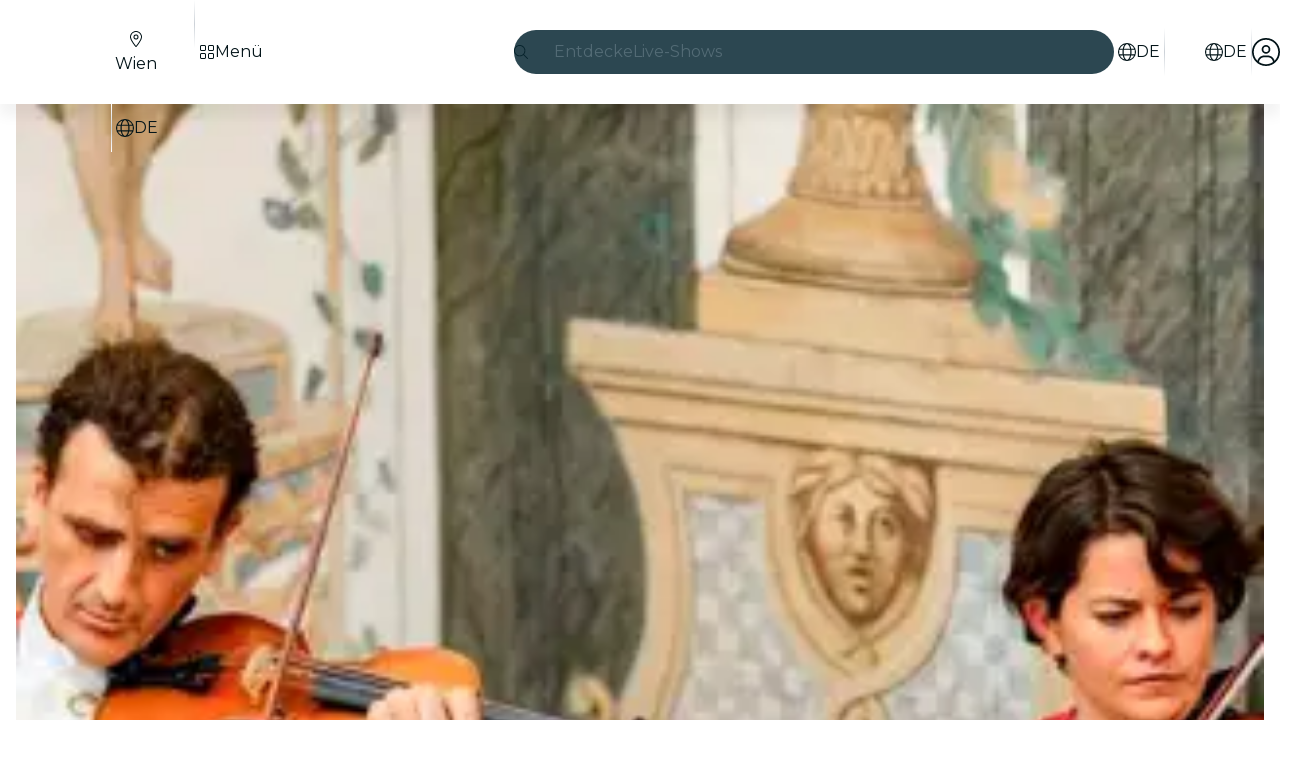

--- FILE ---
content_type: text/javascript
request_url: https://feverup.com/_astro/svelte-component.BIjIHz8X.js
body_size: 42
content:
import{ae as c,af as s,I as i,K as r,y as h,aj as p,z as d}from"./context.Dt8wtvD7.js";function u(f,t,o){r&&h();var n=f,a,e;c(()=>{a!==(a=t())&&(e&&(p(e),e=null),a&&(e=i(()=>o(n,a))))},s),r&&(n=d)}export{u as c};


--- FILE ---
content_type: text/javascript
request_url: https://feverup.com/_astro/Header.B3kpxsXJ.js
body_size: 73416
content:
const __vite__mapDeps=(i,m=__vite__mapDeps,d=(m.f||(m.f=["_astro/BannerModal.ChDszKFm.js","_astro/disclose-version.NZTpNUN0.js","_astro/legacy.kkaBD5aU.js","_astro/index.DIeogL5L.js","_astro/context.Dt8wtvD7.js","_astro/template.BnqOskDm.js","_astro/html.BWSuDRfW.js","_astro/this.Cq6gCgwa.js","_astro/lifecycle.ACskQYTG.js","_astro/props.BUsuJhZa.js","_astro/store.B058ELlv.js","_astro/index-client.Cx6o0JRz.js","_astro/Modals.BT3FnUrC.js","_astro/await.KhzfH--f.js","_astro/if.Cxl8sKzw.js","_astro/each.BidPAuTT.js","_astro/snippet.xV2TuNY0.js","_astro/svelte-component.BIjIHz8X.js","_astro/Modal.U5YOex7I.js","_astro/events.Duqr2apg.js","_astro/shared.CHLbku4E.js","_astro/slot.DjaLK5Y_.js","_astro/class.CuYnVsXc.js","_astro/index.DlU1K0Fj.js","_astro/render.B-j6wkIl.js","_astro/utils.EURyEsC8.js","_astro/index.CHzgDdPA.js","_astro/ModalHeader.DEcgHZyV.js","_astro/faXmark.oWR6TIRu.js","_astro/index.C0yu6f82.js","_astro/Icon.CH_648AP.js","_astro/attributes.B1jwYKSA.js","_astro/style.f8uxM5bs.js","_astro/ModalMain.C-HJoSCu.js","_astro/useSmoothModal.BdkTEB39.js","_astro/tracker.nfz5AIIk.js","_astro/buffer.BR-WhgkO.js","_astro/faMagnifyingGlass.Do9ztCFH.js","_astro/Banner.C-98OPG1.js","_astro/preload-helper.BlTxHScW.js","_astro/___vite-browser-external_commonjs-proxy.DfwQUR7A.js","_astro/index.BthpWEF4.js","_astro/add-favorites-page-back-button-url.BoRzjjdH.js","_astro/cookie.gTd6HJsM.js","_astro/favorites-back-button-url.tATg-kHa.js","_astro/local-storage.Bj8__veX.js","_astro/i18n.B_hbdk5R.js","_astro/i18n.fDRxMXVB.js","_astro/client.DcPbuDeT.js","_astro/languages.Cb2wcoBl.js","_astro/SearchTypeahead.Lw6ERTJu.js","_astro/actions.CrflfAgn.js","_astro/input.Cqq2PgOf.js","_astro/faCircleXmark.eKcBSmVZ.js","_astro/embla-carousel-svelte.esm.BdN0itHi.js","_astro/adapt-ticket-transfer-info.DKHTXPuI.js","_astro/ui-manager-store.Ls4JLX-D.js","_astro/index.3whys8t3.js","_astro/get-city-detail.DUQq39gM.js","_astro/get-app-config.B8ZjH1JJ.js","_astro/with-transfer-state.2DGYaT0J.js","_astro/with-http-response.X4LqaTB8.js","_astro/tracker._tncOaN2.js","_astro/with-api-headers.BGdHNd9M.js","_astro/with-json-headers.CbCL9FPS.js","_astro/server-app-config-store.OVZGUEUu.js","_astro/what-plan-filter-gallery-filters.FXbfwgUL.js","_astro/get-excluded-params.Caws_QU-.js","_astro/get-language.CmoFpS--.js","_astro/image.Bi9aJ750.js","_astro/referrer-data-storage.DltaPgtX.js","_astro/query-params.CkIOLW5a.js","_astro/preserved-query-params.3rFEecn8.js","_astro/user.jCbXu67v.js","_astro/get-encoded-cookie.ser9uo3Z.js","_astro/login-redirect-key.sgjxk7C0.js","_astro/WhatPlanFiltersTitle.CXlrsCcN.js","_astro/on-intersect.C5HQxekT.js","_astro/lazy-load-image-data.DGwd1DPg.js","_astro/faAngleRight.lRIAzfn8.js","_astro/faAngleLeft.BPMP56M1.js","_astro/faGrid2.bq-cdLmn.js","_astro/LanguageSelectorModal.JRJdUoOX.js","_astro/faCircleCheck.CYeD91Ls.js","_astro/faCircleCheck.BBqe0Cdc.js","_astro/UserAccountModal.BWrCCSPg.js","_astro/faArrowRightFromBracket.B35-2rjx.js","_astro/faArrowUpRightFromSquare.BO0InLIv.js","_astro/faArrowUpRightFromSquare.gCqeXlrv.js","_astro/faChevronRight.BEAbK1EI.js","_astro/faSpinnerThird.CSSdPDoF.js","_astro/index.B0ZOnyMl.js","_astro/sha256.WuOThuar.js","_astro/with-authorization-headers.BXH9eFR4.js","_astro/services.vB0UPpfm.js","_astro/http-client.Di7zmpzg.js","_astro/runtime.DlG0ZZlc.js","_astro/is-mobile.BLqCWHpQ.js","_astro/WhatPlanFiltersModal.CCEf2SkA.js","_astro/faXmark.BNsXUNo9.js","_astro/index.Ctjtq0hs.css"])))=>i.map(i=>d[i]);
import"./disclose-version.NZTpNUN0.js";import"./legacy.kkaBD5aU.js";import{p as je,g as D,m as lt,i as Me,a as Ue,c as U,r as j,s as ft,h as ee,t as ne,d as R,aA as qu,l as Mi,b as qi,e as Qu}from"./context.Dt8wtvD7.js";import{e as Le,d as Ri}from"./events.Duqr2apg.js";import{c as ci,a as $,t as te}from"./template.BnqOskDm.js";import{i as ce}from"./if.Cxl8sKzw.js";import{s as he}from"./attributes.B1jwYKSA.js";import{s as ue}from"./class.CuYnVsXc.js";import{i as He}from"./lifecycle.ACskQYTG.js";import{p as q}from"./props.BUsuJhZa.js";import{w as Bi,s as qe,a as dt}from"./store.B058ELlv.js";import{f as ji}from"./faMagnifyingGlass.Do9ztCFH.js";import{f as Ui}from"./faXmark.oWR6TIRu.js";import{B as Hi}from"./Banner.C-98OPG1.js";import{_ as Rt}from"./preload-helper.BlTxHScW.js";import{h as Fi}from"./html.BWSuDRfW.js";import{b as zi}from"./this.Cq6gCgwa.js";import{o as Vi}from"./index-client.Cx6o0JRz.js";import{m as Re}from"./Modals.BT3FnUrC.js";import{r as Oe,g as Gi}from"./___vite-browser-external_commonjs-proxy.DfwQUR7A.js";import{I as Be}from"./Icon.CH_648AP.js";import{t as Qe,M as Xe,a as Ru,g as li}from"./tracker.nfz5AIIk.js";/* empty css                       */import{b as Wi,d as Xu}from"./index.BthpWEF4.js";import{a as Qi,g as Xi}from"./add-favorites-page-back-button-url.BoRzjjdH.js";import"./i18n.B_hbdk5R.js";import{t as Ze}from"./i18n.fDRxMXVB.js";import{G as Ji}from"./languages.Cb2wcoBl.js";import{c as Zi}from"./cookie.gTd6HJsM.js";import{c as $i,S as Yi}from"./SearchTypeahead.Lw6ERTJu.js";import{U as Ki}from"./ui-manager-store.Ls4JLX-D.js";import{w as en,g as tn}from"./get-city-detail.DUQq39gM.js";import{g as un}from"./get-app-config.B8ZjH1JJ.js";import"./tracker._tncOaN2.js";import"./server-app-config-store.OVZGUEUu.js";import{w as rn}from"./with-http-response.X4LqaTB8.js";import{w as nn}from"./with-api-headers.BGdHNd9M.js";import{w as an}from"./what-plan-filter-gallery-filters.FXbfwgUL.js";import{s as pt}from"./render.B-j6wkIl.js";import{g as sn}from"./get-language.CmoFpS--.js";import"./adapt-ticket-transfer-info.DKHTXPuI.js";import{a as Bu}from"./actions.CrflfAgn.js";import{i as Ju}from"./image.Bi9aJ750.js";import{s as fi,R as di}from"./referrer-data-storage.DltaPgtX.js";import{q as hi}from"./query-params.CkIOLW5a.js";import{e as on,i as cn}from"./each.BidPAuTT.js";import{s as ln}from"./style.f8uxM5bs.js";import{f as fn}from"./faCircleXmark.eKcBSmVZ.js";import{a as bi}from"./user.jCbXu67v.js";import{g as dn}from"./login-redirect-key.sgjxk7C0.js";import{W as hn,a as bn}from"./WhatPlanFiltersTitle.CXlrsCcN.js";import{f as pn}from"./faGrid2.bq-cdLmn.js";function gn(){bi.set(null)}var Xt={},Zu;function mn(){return Zu||(Zu=1,function(u){Object.defineProperty(u,"__esModule",{value:!0});var w="fal",x="bars",p=448,l=512,f=["navicon"],c="f0c9",h="M0 80c0-8.8 7.2-16 16-16H432c8.8 0 16 7.2 16 16s-7.2 16-16 16H16C7.2 96 0 88.8 0 80zM0 240c0-8.8 7.2-16 16-16H432c8.8 0 16 7.2 16 16s-7.2 16-16 16H16c-8.8 0-16-7.2-16-16zM448 400c0 8.8-7.2 16-16 16H16c-8.8 0-16-7.2-16-16s7.2-16 16-16H432c8.8 0 16 7.2 16 16z";u.definition={prefix:w,iconName:x,icon:[p,l,f,c,h]},u.faBars=u.definition,u.prefix=w,u.iconName=x,u.width=p,u.height=l,u.ligatures=f,u.unicode=c,u.svgPathData=h,u.aliases=f}(Xt)),Xt}var vn=mn(),Jt={},$u;function yn(){return $u||($u=1,function(u){Object.defineProperty(u,"__esModule",{value:!0});var w="fal",x="chevron-down",p=512,l=512,f=[],c="f078",h="M267.3 395.3c-6.2 6.2-16.4 6.2-22.6 0l-192-192c-6.2-6.2-6.2-16.4 0-22.6s16.4-6.2 22.6 0L256 361.4 436.7 180.7c6.2-6.2 16.4-6.2 22.6 0s6.2 16.4 0 22.6l-192 192z";u.definition={prefix:w,iconName:x,icon:[p,l,f,c,h]},u.faChevronDown=u.definition,u.prefix=w,u.iconName=x,u.width=p,u.height=l,u.ligatures=f,u.unicode=c,u.svgPathData=h,u.aliases=f}(Jt)),Jt}var xn=yn(),Te={},Ee={},Zt={},Ae={},Ot={},Yu;function wn(){return Yu||(Yu=1,Object.defineProperty(Ot,"__esModule",{value:!0}),Ot.default=new Uint16Array('ᵁ<Õıʊҝջאٵ۞ޢߖࠏ੊ઑඡ๭༉༦჊ረዡᐕᒝᓃᓟᔥ\0\0\0\0\0\0ᕫᛍᦍᰒᷝ὾⁠↰⊍⏀⏻⑂⠤⤒ⴈ⹈⿎〖㊺㘹㞬㣾㨨㩱㫠㬮ࠀEMabcfglmnoprstu\\bfms¦³¹ÈÏlig耻Æ䃆P耻&䀦cute耻Á䃁reve;䄂Āiyx}rc耻Â䃂;䐐r;쀀𝔄rave耻À䃀pha;䎑acr;䄀d;橓Āgp¡on;䄄f;쀀𝔸plyFunction;恡ing耻Å䃅Ācs¾Ãr;쀀𝒜ign;扔ilde耻Ã䃃ml耻Ä䃄ЀaceforsuåûþėĜĢħĪĀcrêòkslash;或Ŷöø;櫧ed;挆y;䐑ƀcrtąċĔause;戵noullis;愬a;䎒r;쀀𝔅pf;쀀𝔹eve;䋘còēmpeq;扎܀HOacdefhilorsuōőŖƀƞƢƵƷƺǜȕɳɸɾcy;䐧PY耻©䂩ƀcpyŝŢźute;䄆Ā;iŧŨ拒talDifferentialD;慅leys;愭ȀaeioƉƎƔƘron;䄌dil耻Ç䃇rc;䄈nint;戰ot;䄊ĀdnƧƭilla;䂸terDot;䂷òſi;䎧rcleȀDMPTǇǋǑǖot;抙inus;抖lus;投imes;抗oĀcsǢǸkwiseContourIntegral;戲eCurlyĀDQȃȏoubleQuote;思uote;怙ȀlnpuȞȨɇɕonĀ;eȥȦ户;橴ƀgitȯȶȺruent;扡nt;戯ourIntegral;戮ĀfrɌɎ;愂oduct;成nterClockwiseContourIntegral;戳oss;樯cr;쀀𝒞pĀ;Cʄʅ拓ap;才րDJSZacefiosʠʬʰʴʸˋ˗ˡ˦̳ҍĀ;oŹʥtrahd;椑cy;䐂cy;䐅cy;䐏ƀgrsʿ˄ˇger;怡r;憡hv;櫤Āayː˕ron;䄎;䐔lĀ;t˝˞戇a;䎔r;쀀𝔇Āaf˫̧Ācm˰̢riticalȀADGT̖̜̀̆cute;䂴oŴ̋̍;䋙bleAcute;䋝rave;䁠ilde;䋜ond;拄ferentialD;慆Ѱ̽\0\0\0͔͂\0Ѕf;쀀𝔻ƀ;DE͈͉͍䂨ot;惜qual;扐blèCDLRUVͣͲ΂ϏϢϸontourIntegraìȹoɴ͹\0\0ͻ»͉nArrow;懓Āeo·ΤftƀARTΐΖΡrrow;懐ightArrow;懔eåˊngĀLRΫτeftĀARγιrrow;柸ightArrow;柺ightArrow;柹ightĀATϘϞrrow;懒ee;抨pɁϩ\0\0ϯrrow;懑ownArrow;懕erticalBar;戥ǹABLRTaВЪаўѿͼrrowƀ;BUНОТ憓ar;椓pArrow;懵reve;䌑eft˒к\0ц\0ѐightVector;楐eeVector;楞ectorĀ;Bљњ憽ar;楖ightǔѧ\0ѱeeVector;楟ectorĀ;BѺѻ懁ar;楗eeĀ;A҆҇护rrow;憧ĀctҒҗr;쀀𝒟rok;䄐ࠀNTacdfglmopqstuxҽӀӄӋӞӢӧӮӵԡԯԶՒ՝ՠեG;䅊H耻Ð䃐cute耻É䃉ƀaiyӒӗӜron;䄚rc耻Ê䃊;䐭ot;䄖r;쀀𝔈rave耻È䃈ement;戈ĀapӺӾcr;䄒tyɓԆ\0\0ԒmallSquare;旻erySmallSquare;斫ĀgpԦԪon;䄘f;쀀𝔼silon;䎕uĀaiԼՉlĀ;TՂՃ橵ilde;扂librium;懌Āci՗՚r;愰m;橳a;䎗ml耻Ë䃋Āipժկsts;戃onentialE;慇ʀcfiosօֈ֍ֲ׌y;䐤r;쀀𝔉lledɓ֗\0\0֣mallSquare;旼erySmallSquare;斪Ͱֺ\0ֿ\0\0ׄf;쀀𝔽All;戀riertrf;愱cò׋؀JTabcdfgorstר׬ׯ׺؀ؒؖ؛؝أ٬ٲcy;䐃耻>䀾mmaĀ;d׷׸䎓;䏜reve;䄞ƀeiy؇،ؐdil;䄢rc;䄜;䐓ot;䄠r;쀀𝔊;拙pf;쀀𝔾eater̀EFGLSTصلَٖٛ٦qualĀ;Lؾؿ扥ess;招ullEqual;执reater;檢ess;扷lantEqual;橾ilde;扳cr;쀀𝒢;扫ЀAacfiosuڅڋږڛڞڪھۊRDcy;䐪Āctڐڔek;䋇;䁞irc;䄤r;愌lbertSpace;愋ǰگ\0ڲf;愍izontalLine;攀Āctۃۅòکrok;䄦mpńېۘownHumðįqual;扏܀EJOacdfgmnostuۺ۾܃܇܎ܚܞܡܨ݄ݸދޏޕcy;䐕lig;䄲cy;䐁cute耻Í䃍Āiyܓܘrc耻Î䃎;䐘ot;䄰r;愑rave耻Ì䃌ƀ;apܠܯܿĀcgܴܷr;䄪inaryI;慈lieóϝǴ݉\0ݢĀ;eݍݎ戬Āgrݓݘral;戫section;拂isibleĀCTݬݲomma;恣imes;恢ƀgptݿރވon;䄮f;쀀𝕀a;䎙cr;愐ilde;䄨ǫޚ\0ޞcy;䐆l耻Ï䃏ʀcfosuެ޷޼߂ߐĀiyޱ޵rc;䄴;䐙r;쀀𝔍pf;쀀𝕁ǣ߇\0ߌr;쀀𝒥rcy;䐈kcy;䐄΀HJacfosߤߨ߽߬߱ࠂࠈcy;䐥cy;䐌ppa;䎚Āey߶߻dil;䄶;䐚r;쀀𝔎pf;쀀𝕂cr;쀀𝒦րJTaceflmostࠥࠩࠬࡐࡣ঳সে্਷ੇcy;䐉耻<䀼ʀcmnpr࠷࠼ࡁࡄࡍute;䄹bda;䎛g;柪lacetrf;愒r;憞ƀaeyࡗ࡜ࡡron;䄽dil;䄻;䐛Āfsࡨ॰tԀACDFRTUVarࡾࢩࢱࣦ࣠ࣼयज़ΐ४Ānrࢃ࢏gleBracket;柨rowƀ;BR࢙࢚࢞憐ar;懤ightArrow;懆eiling;挈oǵࢷ\0ࣃbleBracket;柦nǔࣈ\0࣒eeVector;楡ectorĀ;Bࣛࣜ懃ar;楙loor;挊ightĀAV࣯ࣵrrow;憔ector;楎Āerँगeƀ;AVउऊऐ抣rrow;憤ector;楚iangleƀ;BEतथऩ抲ar;槏qual;抴pƀDTVषूौownVector;楑eeVector;楠ectorĀ;Bॖॗ憿ar;楘ectorĀ;B॥०憼ar;楒ightáΜs̀EFGLSTॾঋকঝঢভqualGreater;拚ullEqual;扦reater;扶ess;檡lantEqual;橽ilde;扲r;쀀𝔏Ā;eঽা拘ftarrow;懚idot;䄿ƀnpw৔ਖਛgȀLRlr৞৷ਂਐeftĀAR০৬rrow;柵ightArrow;柷ightArrow;柶eftĀarγਊightáοightáϊf;쀀𝕃erĀLRਢਬeftArrow;憙ightArrow;憘ƀchtਾੀੂòࡌ;憰rok;䅁;扪Ѐacefiosuਗ਼੝੠੷੼અઋ઎p;椅y;䐜Ādl੥੯iumSpace;恟lintrf;愳r;쀀𝔐nusPlus;戓pf;쀀𝕄cò੶;䎜ҀJacefostuણધભીଔଙඑ඗ඞcy;䐊cute;䅃ƀaey઴હાron;䅇dil;䅅;䐝ƀgswે૰଎ativeƀMTV૓૟૨ediumSpace;怋hiĀcn૦૘ë૙eryThiî૙tedĀGL૸ଆreaterGreateòٳessLesóੈLine;䀊r;쀀𝔑ȀBnptଢନଷ଺reak;恠BreakingSpace;䂠f;愕ڀ;CDEGHLNPRSTV୕ୖ୪୼஡௫ఄ౞಄ದ೘ൡඅ櫬Āou୛୤ngruent;扢pCap;扭oubleVerticalBar;戦ƀlqxஃஊ஛ement;戉ualĀ;Tஒஓ扠ilde;쀀≂̸ists;戄reater΀;EFGLSTஶஷ஽௉௓௘௥扯qual;扱ullEqual;쀀≧̸reater;쀀≫̸ess;批lantEqual;쀀⩾̸ilde;扵umpń௲௽ownHump;쀀≎̸qual;쀀≏̸eĀfsఊధtTriangleƀ;BEచఛడ拪ar;쀀⧏̸qual;括s̀;EGLSTవశ఼ౄోౘ扮qual;扰reater;扸ess;쀀≪̸lantEqual;쀀⩽̸ilde;扴estedĀGL౨౹reaterGreater;쀀⪢̸essLess;쀀⪡̸recedesƀ;ESಒಓಛ技qual;쀀⪯̸lantEqual;拠ĀeiಫಹverseElement;戌ghtTriangleƀ;BEೋೌ೒拫ar;쀀⧐̸qual;拭ĀquೝഌuareSuĀbp೨೹setĀ;E೰ೳ쀀⊏̸qual;拢ersetĀ;Eഃആ쀀⊐̸qual;拣ƀbcpഓതൎsetĀ;Eഛഞ쀀⊂⃒qual;抈ceedsȀ;ESTലള഻െ抁qual;쀀⪰̸lantEqual;拡ilde;쀀≿̸ersetĀ;E൘൛쀀⊃⃒qual;抉ildeȀ;EFT൮൯൵ൿ扁qual;扄ullEqual;扇ilde;扉erticalBar;戤cr;쀀𝒩ilde耻Ñ䃑;䎝܀Eacdfgmoprstuvලෂ෉෕ෛ෠෧෼ขภยา฿ไlig;䅒cute耻Ó䃓Āiy෎ීrc耻Ô䃔;䐞blac;䅐r;쀀𝔒rave耻Ò䃒ƀaei෮ෲ෶cr;䅌ga;䎩cron;䎟pf;쀀𝕆enCurlyĀDQฎบoubleQuote;怜uote;怘;橔Āclวฬr;쀀𝒪ash耻Ø䃘iŬื฼de耻Õ䃕es;樷ml耻Ö䃖erĀBP๋๠Āar๐๓r;怾acĀek๚๜;揞et;掴arenthesis;揜Ҁacfhilors๿ງຊຏຒດຝະ໼rtialD;戂y;䐟r;쀀𝔓i;䎦;䎠usMinus;䂱Āipຢອncareplanåڝf;愙Ȁ;eio຺ູ໠໤檻cedesȀ;EST່້໏໚扺qual;檯lantEqual;扼ilde;找me;怳Ādp໩໮uct;戏ortionĀ;aȥ໹l;戝Āci༁༆r;쀀𝒫;䎨ȀUfos༑༖༛༟OT耻"䀢r;쀀𝔔pf;愚cr;쀀𝒬؀BEacefhiorsu༾གྷཇའཱིྦྷྪྭ႖ႩႴႾarr;椐G耻®䂮ƀcnrཎནབute;䅔g;柫rĀ;tཛྷཝ憠l;椖ƀaeyཧཬཱron;䅘dil;䅖;䐠Ā;vླྀཹ愜erseĀEUྂྙĀlq྇ྎement;戋uilibrium;懋pEquilibrium;楯r»ཹo;䎡ghtЀACDFTUVa࿁࿫࿳ဢဨၛႇϘĀnr࿆࿒gleBracket;柩rowƀ;BL࿜࿝࿡憒ar;懥eftArrow;懄eiling;按oǵ࿹\0စbleBracket;柧nǔည\0နeeVector;楝ectorĀ;Bဝသ懂ar;楕loor;挋Āerိ၃eƀ;AVဵံြ抢rrow;憦ector;楛iangleƀ;BEၐၑၕ抳ar;槐qual;抵pƀDTVၣၮၸownVector;楏eeVector;楜ectorĀ;Bႂႃ憾ar;楔ectorĀ;B႑႒懀ar;楓Āpuႛ႞f;愝ndImplies;楰ightarrow;懛ĀchႹႼr;愛;憱leDelayed;槴ڀHOacfhimoqstuფჱჷჽᄙᄞᅑᅖᅡᅧᆵᆻᆿĀCcჩხHcy;䐩y;䐨FTcy;䐬cute;䅚ʀ;aeiyᄈᄉᄎᄓᄗ檼ron;䅠dil;䅞rc;䅜;䐡r;쀀𝔖ortȀDLRUᄪᄴᄾᅉownArrow»ОeftArrow»࢚ightArrow»࿝pArrow;憑gma;䎣allCircle;战pf;쀀𝕊ɲᅭ\0\0ᅰt;戚areȀ;ISUᅻᅼᆉᆯ斡ntersection;抓uĀbpᆏᆞsetĀ;Eᆗᆘ抏qual;抑ersetĀ;Eᆨᆩ抐qual;抒nion;抔cr;쀀𝒮ar;拆ȀbcmpᇈᇛሉላĀ;sᇍᇎ拐etĀ;Eᇍᇕqual;抆ĀchᇠህeedsȀ;ESTᇭᇮᇴᇿ扻qual;檰lantEqual;扽ilde;承Tháྌ;我ƀ;esሒሓሣ拑rsetĀ;Eሜም抃qual;抇et»ሓրHRSacfhiorsሾቄ቉ቕ቞ቱቶኟዂወዑORN耻Þ䃞ADE;愢ĀHc቎ቒcy;䐋y;䐦Ābuቚቜ;䀉;䎤ƀaeyብቪቯron;䅤dil;䅢;䐢r;쀀𝔗Āeiቻ኉ǲኀ\0ኇefore;戴a;䎘Ācn኎ኘkSpace;쀀  Space;怉ldeȀ;EFTካኬኲኼ戼qual;扃ullEqual;扅ilde;扈pf;쀀𝕋ipleDot;惛Āctዖዛr;쀀𝒯rok;䅦ૡዷጎጚጦ\0ጬጱ\0\0\0\0\0ጸጽ፷ᎅ\0᏿ᐄᐊᐐĀcrዻጁute耻Ú䃚rĀ;oጇገ憟cir;楉rǣጓ\0጖y;䐎ve;䅬Āiyጞጣrc耻Û䃛;䐣blac;䅰r;쀀𝔘rave耻Ù䃙acr;䅪Ādiፁ፩erĀBPፈ፝Āarፍፐr;䁟acĀekፗፙ;揟et;掵arenthesis;揝onĀ;P፰፱拃lus;抎Āgp፻፿on;䅲f;쀀𝕌ЀADETadps᎕ᎮᎸᏄϨᏒᏗᏳrrowƀ;BDᅐᎠᎤar;椒ownArrow;懅ownArrow;憕quilibrium;楮eeĀ;AᏋᏌ报rrow;憥ownáϳerĀLRᏞᏨeftArrow;憖ightArrow;憗iĀ;lᏹᏺ䏒on;䎥ing;䅮cr;쀀𝒰ilde;䅨ml耻Ü䃜ҀDbcdefosvᐧᐬᐰᐳᐾᒅᒊᒐᒖash;披ar;櫫y;䐒ashĀ;lᐻᐼ抩;櫦Āerᑃᑅ;拁ƀbtyᑌᑐᑺar;怖Ā;iᑏᑕcalȀBLSTᑡᑥᑪᑴar;戣ine;䁼eparator;杘ilde;所ThinSpace;怊r;쀀𝔙pf;쀀𝕍cr;쀀𝒱dash;抪ʀcefosᒧᒬᒱᒶᒼirc;䅴dge;拀r;쀀𝔚pf;쀀𝕎cr;쀀𝒲Ȁfiosᓋᓐᓒᓘr;쀀𝔛;䎞pf;쀀𝕏cr;쀀𝒳ҀAIUacfosuᓱᓵᓹᓽᔄᔏᔔᔚᔠcy;䐯cy;䐇cy;䐮cute耻Ý䃝Āiyᔉᔍrc;䅶;䐫r;쀀𝔜pf;쀀𝕐cr;쀀𝒴ml;䅸ЀHacdefosᔵᔹᔿᕋᕏᕝᕠᕤcy;䐖cute;䅹Āayᕄᕉron;䅽;䐗ot;䅻ǲᕔ\0ᕛoWidtè૙a;䎖r;愨pf;愤cr;쀀𝒵௡ᖃᖊᖐ\0ᖰᖶᖿ\0\0\0\0ᗆᗛᗫᙟ᙭\0ᚕ᚛ᚲᚹ\0ᚾcute耻á䃡reve;䄃̀;Ediuyᖜᖝᖡᖣᖨᖭ戾;쀀∾̳;房rc耻â䃢te肻´̆;䐰lig耻æ䃦Ā;r²ᖺ;쀀𝔞rave耻à䃠ĀepᗊᗖĀfpᗏᗔsym;愵èᗓha;䎱ĀapᗟcĀclᗤᗧr;䄁g;樿ɤᗰ\0\0ᘊʀ;adsvᗺᗻᗿᘁᘇ戧nd;橕;橜lope;橘;橚΀;elmrszᘘᘙᘛᘞᘿᙏᙙ戠;榤e»ᘙsdĀ;aᘥᘦ戡ѡᘰᘲᘴᘶᘸᘺᘼᘾ;榨;榩;榪;榫;榬;榭;榮;榯tĀ;vᙅᙆ戟bĀ;dᙌᙍ抾;榝Āptᙔᙗh;戢»¹arr;捼Āgpᙣᙧon;䄅f;쀀𝕒΀;Eaeiop዁ᙻᙽᚂᚄᚇᚊ;橰cir;橯;扊d;手s;䀧roxĀ;e዁ᚒñᚃing耻å䃥ƀctyᚡᚦᚨr;쀀𝒶;䀪mpĀ;e዁ᚯñʈilde耻ã䃣ml耻ä䃤Āciᛂᛈoninôɲnt;樑ࠀNabcdefiklnoprsu᛭ᛱᜰ᜼ᝃᝈ᝸᝽០៦ᠹᡐᜍ᤽᥈ᥰot;櫭Ācrᛶ᜞kȀcepsᜀᜅᜍᜓong;扌psilon;䏶rime;怵imĀ;e᜚᜛戽q;拍Ŷᜢᜦee;抽edĀ;gᜬᜭ挅e»ᜭrkĀ;t፜᜷brk;掶Āoyᜁᝁ;䐱quo;怞ʀcmprtᝓ᝛ᝡᝤᝨausĀ;eĊĉptyv;榰séᜌnoõēƀahwᝯ᝱ᝳ;䎲;愶een;扬r;쀀𝔟g΀costuvwឍឝឳេ៕៛៞ƀaiuបពរðݠrc;旯p»፱ƀdptឤឨឭot;樀lus;樁imes;樂ɱឹ\0\0ើcup;樆ar;昅riangleĀdu៍្own;施p;斳plus;樄eåᑄåᒭarow;植ƀako៭ᠦᠵĀcn៲ᠣkƀlst៺֫᠂ozenge;槫riangleȀ;dlr᠒᠓᠘᠝斴own;斾eft;旂ight;斸k;搣Ʊᠫ\0ᠳƲᠯ\0ᠱ;斒;斑4;斓ck;斈ĀeoᠾᡍĀ;qᡃᡆ쀀=⃥uiv;쀀≡⃥t;挐Ȁptwxᡙᡞᡧᡬf;쀀𝕓Ā;tᏋᡣom»Ꮜtie;拈؀DHUVbdhmptuvᢅᢖᢪᢻᣗᣛᣬ᣿ᤅᤊᤐᤡȀLRlrᢎᢐᢒᢔ;敗;敔;敖;敓ʀ;DUduᢡᢢᢤᢦᢨ敐;敦;敩;敤;敧ȀLRlrᢳᢵᢷᢹ;敝;敚;敜;教΀;HLRhlrᣊᣋᣍᣏᣑᣓᣕ救;敬;散;敠;敫;敢;敟ox;槉ȀLRlrᣤᣦᣨᣪ;敕;敒;攐;攌ʀ;DUduڽ᣷᣹᣻᣽;敥;敨;攬;攴inus;抟lus;択imes;抠ȀLRlrᤙᤛᤝ᤟;敛;敘;攘;攔΀;HLRhlrᤰᤱᤳᤵᤷ᤻᤹攂;敪;敡;敞;攼;攤;攜Āevģ᥂bar耻¦䂦Ȁceioᥑᥖᥚᥠr;쀀𝒷mi;恏mĀ;e᜚᜜lƀ;bhᥨᥩᥫ䁜;槅sub;柈Ŭᥴ᥾lĀ;e᥹᥺怢t»᥺pƀ;Eeįᦅᦇ;檮Ā;qۜۛೡᦧ\0᧨ᨑᨕᨲ\0ᨷᩐ\0\0᪴\0\0᫁\0\0ᬡᬮ᭍᭒\0᯽\0ᰌƀcpr᦭ᦲ᧝ute;䄇̀;abcdsᦿᧀᧄ᧊᧕᧙戩nd;橄rcup;橉Āau᧏᧒p;橋p;橇ot;橀;쀀∩︀Āeo᧢᧥t;恁îړȀaeiu᧰᧻ᨁᨅǰ᧵\0᧸s;橍on;䄍dil耻ç䃧rc;䄉psĀ;sᨌᨍ橌m;橐ot;䄋ƀdmnᨛᨠᨦil肻¸ƭptyv;榲t脀¢;eᨭᨮ䂢räƲr;쀀𝔠ƀceiᨽᩀᩍy;䑇ckĀ;mᩇᩈ朓ark»ᩈ;䏇r΀;Ecefms᩟᩠ᩢᩫ᪤᪪᪮旋;槃ƀ;elᩩᩪᩭ䋆q;扗eɡᩴ\0\0᪈rrowĀlr᩼᪁eft;憺ight;憻ʀRSacd᪒᪔᪖᪚᪟»ཇ;擈st;抛irc;抚ash;抝nint;樐id;櫯cir;槂ubsĀ;u᪻᪼晣it»᪼ˬ᫇᫔᫺\0ᬊonĀ;eᫍᫎ䀺Ā;qÇÆɭ᫙\0\0᫢aĀ;t᫞᫟䀬;䁀ƀ;fl᫨᫩᫫戁îᅠeĀmx᫱᫶ent»᫩eóɍǧ᫾\0ᬇĀ;dኻᬂot;橭nôɆƀfryᬐᬔᬗ;쀀𝕔oäɔ脀©;sŕᬝr;愗Āaoᬥᬩrr;憵ss;朗Ācuᬲᬷr;쀀𝒸Ābpᬼ᭄Ā;eᭁᭂ櫏;櫑Ā;eᭉᭊ櫐;櫒dot;拯΀delprvw᭠᭬᭷ᮂᮬᯔ᯹arrĀlr᭨᭪;椸;椵ɰ᭲\0\0᭵r;拞c;拟arrĀ;p᭿ᮀ憶;椽̀;bcdosᮏᮐᮖᮡᮥᮨ截rcap;橈Āauᮛᮞp;橆p;橊ot;抍r;橅;쀀∪︀Ȁalrv᮵ᮿᯞᯣrrĀ;mᮼᮽ憷;椼yƀevwᯇᯔᯘqɰᯎ\0\0ᯒreã᭳uã᭵ee;拎edge;拏en耻¤䂤earrowĀlrᯮ᯳eft»ᮀight»ᮽeäᯝĀciᰁᰇoninôǷnt;戱lcty;挭ঀAHabcdefhijlorstuwz᰸᰻᰿ᱝᱩᱵᲊᲞᲬᲷ᳻᳿ᴍᵻᶑᶫᶻ᷆᷍rò΁ar;楥Ȁglrs᱈ᱍ᱒᱔ger;怠eth;愸òᄳhĀ;vᱚᱛ怐»ऊūᱡᱧarow;椏aã̕Āayᱮᱳron;䄏;䐴ƀ;ao̲ᱼᲄĀgrʿᲁr;懊tseq;橷ƀglmᲑᲔᲘ耻°䂰ta;䎴ptyv;榱ĀirᲣᲨsht;楿;쀀𝔡arĀlrᲳᲵ»ࣜ»သʀaegsv᳂͸᳖᳜᳠mƀ;oș᳊᳔ndĀ;ș᳑uit;晦amma;䏝in;拲ƀ;io᳧᳨᳸䃷de脀÷;o᳧ᳰntimes;拇nø᳷cy;䑒cɯᴆ\0\0ᴊrn;挞op;挍ʀlptuwᴘᴝᴢᵉᵕlar;䀤f;쀀𝕕ʀ;emps̋ᴭᴷᴽᵂqĀ;d͒ᴳot;扑inus;戸lus;戔quare;抡blebarwedgåúnƀadhᄮᵝᵧownarrowóᲃarpoonĀlrᵲᵶefôᲴighôᲶŢᵿᶅkaro÷གɯᶊ\0\0ᶎrn;挟op;挌ƀcotᶘᶣᶦĀryᶝᶡ;쀀𝒹;䑕l;槶rok;䄑Ādrᶰᶴot;拱iĀ;fᶺ᠖斿Āah᷀᷃ròЩaòྦangle;榦Āci᷒ᷕy;䑟grarr;柿ऀDacdefglmnopqrstuxḁḉḙḸոḼṉṡṾấắẽỡἪἷὄ὎὚ĀDoḆᴴoôᲉĀcsḎḔute耻é䃩ter;橮ȀaioyḢḧḱḶron;䄛rĀ;cḭḮ扖耻ê䃪lon;払;䑍ot;䄗ĀDrṁṅot;扒;쀀𝔢ƀ;rsṐṑṗ檚ave耻è䃨Ā;dṜṝ檖ot;檘Ȁ;ilsṪṫṲṴ檙nters;揧;愓Ā;dṹṺ檕ot;檗ƀapsẅẉẗcr;䄓tyƀ;svẒẓẕ戅et»ẓpĀ1;ẝẤĳạả;怄;怅怃ĀgsẪẬ;䅋p;怂ĀgpẴẸon;䄙f;쀀𝕖ƀalsỄỎỒrĀ;sỊị拕l;槣us;橱iƀ;lvỚớở䎵on»ớ;䏵ȀcsuvỪỳἋἣĀioữḱrc»Ḯɩỹ\0\0ỻíՈantĀglἂἆtr»ṝess»Ṻƀaeiἒ἖Ἒls;䀽st;扟vĀ;DȵἠD;橸parsl;槥ĀDaἯἳot;打rr;楱ƀcdiἾὁỸr;愯oô͒ĀahὉὋ;䎷耻ð䃰Āmrὓὗl耻ë䃫o;悬ƀcipὡὤὧl;䀡sôծĀeoὬὴctatioîՙnentialåչৡᾒ\0ᾞ\0ᾡᾧ\0\0ῆῌ\0ΐ\0ῦῪ \0 ⁚llingdotseñṄy;䑄male;晀ƀilrᾭᾳ῁lig;耀ﬃɩᾹ\0\0᾽g;耀ﬀig;耀ﬄ;쀀𝔣lig;耀ﬁlig;쀀fjƀaltῙ῜ῡt;晭ig;耀ﬂns;斱of;䆒ǰ΅\0ῳf;쀀𝕗ĀakֿῷĀ;vῼ´拔;櫙artint;樍Āao‌⁕Ācs‑⁒α‚‰‸⁅⁈\0⁐β•‥‧‪‬\0‮耻½䂽;慓耻¼䂼;慕;慙;慛Ƴ‴\0‶;慔;慖ʴ‾⁁\0\0⁃耻¾䂾;慗;慜5;慘ƶ⁌\0⁎;慚;慝8;慞l;恄wn;挢cr;쀀𝒻ࢀEabcdefgijlnorstv₂₉₟₥₰₴⃰⃵⃺⃿℃ℒℸ̗ℾ⅒↞Ā;lٍ₇;檌ƀcmpₐₕ₝ute;䇵maĀ;dₜ᳚䎳;檆reve;䄟Āiy₪₮rc;䄝;䐳ot;䄡Ȁ;lqsؾق₽⃉ƀ;qsؾٌ⃄lanô٥Ȁ;cdl٥⃒⃥⃕c;檩otĀ;o⃜⃝檀Ā;l⃢⃣檂;檄Ā;e⃪⃭쀀⋛︀s;檔r;쀀𝔤Ā;gٳ؛mel;愷cy;䑓Ȁ;Eajٚℌℎℐ;檒;檥;檤ȀEaesℛℝ℩ℴ;扩pĀ;p℣ℤ檊rox»ℤĀ;q℮ℯ檈Ā;q℮ℛim;拧pf;쀀𝕘Āci⅃ⅆr;愊mƀ;el٫ⅎ⅐;檎;檐茀>;cdlqr׮ⅠⅪⅮⅳⅹĀciⅥⅧ;檧r;橺ot;拗Par;榕uest;橼ʀadelsↄⅪ←ٖ↛ǰ↉\0↎proø₞r;楸qĀlqؿ↖lesó₈ií٫Āen↣↭rtneqq;쀀≩︀Å↪ԀAabcefkosy⇄⇇⇱⇵⇺∘∝∯≨≽ròΠȀilmr⇐⇔⇗⇛rsðᒄf»․ilôکĀdr⇠⇤cy;䑊ƀ;cwࣴ⇫⇯ir;楈;憭ar;意irc;䄥ƀalr∁∎∓rtsĀ;u∉∊晥it»∊lip;怦con;抹r;쀀𝔥sĀew∣∩arow;椥arow;椦ʀamopr∺∾≃≞≣rr;懿tht;戻kĀlr≉≓eftarrow;憩ightarrow;憪f;쀀𝕙bar;怕ƀclt≯≴≸r;쀀𝒽asè⇴rok;䄧Ābp⊂⊇ull;恃hen»ᱛૡ⊣\0⊪\0⊸⋅⋎\0⋕⋳\0\0⋸⌢⍧⍢⍿\0⎆⎪⎴cute耻í䃭ƀ;iyݱ⊰⊵rc耻î䃮;䐸Ācx⊼⊿y;䐵cl耻¡䂡ĀfrΟ⋉;쀀𝔦rave耻ì䃬Ȁ;inoܾ⋝⋩⋮Āin⋢⋦nt;樌t;戭fin;槜ta;愩lig;䄳ƀaop⋾⌚⌝ƀcgt⌅⌈⌗r;䄫ƀelpܟ⌏⌓inåގarôܠh;䄱f;抷ed;䆵ʀ;cfotӴ⌬⌱⌽⍁are;愅inĀ;t⌸⌹戞ie;槝doô⌙ʀ;celpݗ⍌⍐⍛⍡al;抺Āgr⍕⍙eróᕣã⍍arhk;樗rod;樼Ȁcgpt⍯⍲⍶⍻y;䑑on;䄯f;쀀𝕚a;䎹uest耻¿䂿Āci⎊⎏r;쀀𝒾nʀ;EdsvӴ⎛⎝⎡ӳ;拹ot;拵Ā;v⎦⎧拴;拳Ā;iݷ⎮lde;䄩ǫ⎸\0⎼cy;䑖l耻ï䃯̀cfmosu⏌⏗⏜⏡⏧⏵Āiy⏑⏕rc;䄵;䐹r;쀀𝔧ath;䈷pf;쀀𝕛ǣ⏬\0⏱r;쀀𝒿rcy;䑘kcy;䑔Ѐacfghjos␋␖␢␧␭␱␵␻ppaĀ;v␓␔䎺;䏰Āey␛␠dil;䄷;䐺r;쀀𝔨reen;䄸cy;䑅cy;䑜pf;쀀𝕜cr;쀀𝓀஀ABEHabcdefghjlmnoprstuv⑰⒁⒆⒍⒑┎┽╚▀♎♞♥♹♽⚚⚲⛘❝❨➋⟀⠁⠒ƀart⑷⑺⑼rò৆òΕail;椛arr;椎Ā;gঔ⒋;檋ar;楢ॣ⒥\0⒪\0⒱\0\0\0\0\0⒵Ⓔ\0ⓆⓈⓍ\0⓹ute;䄺mptyv;榴raîࡌbda;䎻gƀ;dlࢎⓁⓃ;榑åࢎ;檅uo耻«䂫rЀ;bfhlpst࢙ⓞⓦⓩ⓫⓮⓱⓵Ā;f࢝ⓣs;椟s;椝ë≒p;憫l;椹im;楳l;憢ƀ;ae⓿─┄檫il;椙Ā;s┉┊檭;쀀⪭︀ƀabr┕┙┝rr;椌rk;杲Āak┢┬cĀek┨┪;䁻;䁛Āes┱┳;榋lĀdu┹┻;榏;榍Ȁaeuy╆╋╖╘ron;䄾Ādi═╔il;䄼ìࢰâ┩;䐻Ȁcqrs╣╦╭╽a;椶uoĀ;rนᝆĀdu╲╷har;楧shar;楋h;憲ʀ;fgqs▋▌উ◳◿扤tʀahlrt▘▤▷◂◨rrowĀ;t࢙□aé⓶arpoonĀdu▯▴own»њp»०eftarrows;懇ightƀahs◍◖◞rrowĀ;sࣴࢧarpoonó྘quigarro÷⇰hreetimes;拋ƀ;qs▋ও◺lanôবʀ;cdgsব☊☍☝☨c;檨otĀ;o☔☕橿Ā;r☚☛檁;檃Ā;e☢☥쀀⋚︀s;檓ʀadegs☳☹☽♉♋pproøⓆot;拖qĀgq♃♅ôউgtò⒌ôছiíলƀilr♕࣡♚sht;楼;쀀𝔩Ā;Eজ♣;檑š♩♶rĀdu▲♮Ā;l॥♳;楪lk;斄cy;䑙ʀ;achtੈ⚈⚋⚑⚖rò◁orneòᴈard;楫ri;旺Āio⚟⚤dot;䅀ustĀ;a⚬⚭掰che»⚭ȀEaes⚻⚽⛉⛔;扨pĀ;p⛃⛄檉rox»⛄Ā;q⛎⛏檇Ā;q⛎⚻im;拦Ѐabnoptwz⛩⛴⛷✚✯❁❇❐Ānr⛮⛱g;柬r;懽rëࣁgƀlmr⛿✍✔eftĀar০✇ightá৲apsto;柼ightá৽parrowĀlr✥✩efô⓭ight;憬ƀafl✶✹✽r;榅;쀀𝕝us;樭imes;樴š❋❏st;戗áፎƀ;ef❗❘᠀旊nge»❘arĀ;l❤❥䀨t;榓ʀachmt❳❶❼➅➇ròࢨorneòᶌarĀ;d྘➃;業;怎ri;抿̀achiqt➘➝ੀ➢➮➻quo;怹r;쀀𝓁mƀ;egল➪➬;檍;檏Ābu┪➳oĀ;rฟ➹;怚rok;䅂萀<;cdhilqrࠫ⟒☹⟜⟠⟥⟪⟰Āci⟗⟙;檦r;橹reå◲mes;拉arr;楶uest;橻ĀPi⟵⟹ar;榖ƀ;ef⠀भ᠛旃rĀdu⠇⠍shar;楊har;楦Āen⠗⠡rtneqq;쀀≨︀Å⠞܀Dacdefhilnopsu⡀⡅⢂⢎⢓⢠⢥⢨⣚⣢⣤ઃ⣳⤂Dot;戺Ȁclpr⡎⡒⡣⡽r耻¯䂯Āet⡗⡙;時Ā;e⡞⡟朠se»⡟Ā;sျ⡨toȀ;dluျ⡳⡷⡻owîҌefôएðᏑker;斮Āoy⢇⢌mma;権;䐼ash;怔asuredangle»ᘦr;쀀𝔪o;愧ƀcdn⢯⢴⣉ro耻µ䂵Ȁ;acdᑤ⢽⣀⣄sôᚧir;櫰ot肻·Ƶusƀ;bd⣒ᤃ⣓戒Ā;uᴼ⣘;横ţ⣞⣡p;櫛ò−ðઁĀdp⣩⣮els;抧f;쀀𝕞Āct⣸⣽r;쀀𝓂pos»ᖝƀ;lm⤉⤊⤍䎼timap;抸ఀGLRVabcdefghijlmoprstuvw⥂⥓⥾⦉⦘⧚⧩⨕⨚⩘⩝⪃⪕⪤⪨⬄⬇⭄⭿⮮ⰴⱧⱼ⳩Āgt⥇⥋;쀀⋙̸Ā;v⥐௏쀀≫⃒ƀelt⥚⥲⥶ftĀar⥡⥧rrow;懍ightarrow;懎;쀀⋘̸Ā;v⥻ే쀀≪⃒ightarrow;懏ĀDd⦎⦓ash;抯ash;抮ʀbcnpt⦣⦧⦬⦱⧌la»˞ute;䅄g;쀀∠⃒ʀ;Eiop඄⦼⧀⧅⧈;쀀⩰̸d;쀀≋̸s;䅉roø඄urĀ;a⧓⧔普lĀ;s⧓ସǳ⧟\0⧣p肻 ଷmpĀ;e௹ఀʀaeouy⧴⧾⨃⨐⨓ǰ⧹\0⧻;橃on;䅈dil;䅆ngĀ;dൾ⨊ot;쀀⩭̸p;橂;䐽ash;怓΀;Aadqsxஒ⨩⨭⨻⩁⩅⩐rr;懗rĀhr⨳⨶k;椤Ā;oᏲᏰot;쀀≐̸uiöୣĀei⩊⩎ar;椨í஘istĀ;s஠டr;쀀𝔫ȀEest௅⩦⩹⩼ƀ;qs஼⩭௡ƀ;qs஼௅⩴lanô௢ií௪Ā;rஶ⪁»ஷƀAap⪊⪍⪑rò⥱rr;憮ar;櫲ƀ;svྍ⪜ྌĀ;d⪡⪢拼;拺cy;䑚΀AEadest⪷⪺⪾⫂⫅⫶⫹rò⥦;쀀≦̸rr;憚r;急Ȁ;fqs఻⫎⫣⫯tĀar⫔⫙rro÷⫁ightarro÷⪐ƀ;qs఻⪺⫪lanôౕĀ;sౕ⫴»శiíౝĀ;rవ⫾iĀ;eచథiäඐĀpt⬌⬑f;쀀𝕟膀¬;in⬙⬚⬶䂬nȀ;Edvஉ⬤⬨⬮;쀀⋹̸ot;쀀⋵̸ǡஉ⬳⬵;拷;拶iĀ;vಸ⬼ǡಸ⭁⭃;拾;拽ƀaor⭋⭣⭩rȀ;ast୻⭕⭚⭟lleì୻l;쀀⫽⃥;쀀∂̸lint;樔ƀ;ceಒ⭰⭳uåಥĀ;cಘ⭸Ā;eಒ⭽ñಘȀAait⮈⮋⮝⮧rò⦈rrƀ;cw⮔⮕⮙憛;쀀⤳̸;쀀↝̸ghtarrow»⮕riĀ;eೋೖ΀chimpqu⮽⯍⯙⬄୸⯤⯯Ȁ;cerല⯆ഷ⯉uå൅;쀀𝓃ortɭ⬅\0\0⯖ará⭖mĀ;e൮⯟Ā;q൴൳suĀbp⯫⯭å೸åഋƀbcp⯶ⰑⰙȀ;Ees⯿ⰀഢⰄ抄;쀀⫅̸etĀ;eഛⰋqĀ;qണⰀcĀ;eലⰗñസȀ;EesⰢⰣൟⰧ抅;쀀⫆̸etĀ;e൘ⰮqĀ;qൠⰣȀgilrⰽⰿⱅⱇìௗlde耻ñ䃱çృiangleĀlrⱒⱜeftĀ;eచⱚñదightĀ;eೋⱥñ೗Ā;mⱬⱭ䎽ƀ;esⱴⱵⱹ䀣ro;愖p;怇ҀDHadgilrsⲏⲔⲙⲞⲣⲰⲶⳓⳣash;抭arr;椄p;쀀≍⃒ash;抬ĀetⲨⲬ;쀀≥⃒;쀀>⃒nfin;槞ƀAetⲽⳁⳅrr;椂;쀀≤⃒Ā;rⳊⳍ쀀<⃒ie;쀀⊴⃒ĀAtⳘⳜrr;椃rie;쀀⊵⃒im;쀀∼⃒ƀAan⳰⳴ⴂrr;懖rĀhr⳺⳽k;椣Ā;oᏧᏥear;椧ቓ᪕\0\0\0\0\0\0\0\0\0\0\0\0\0ⴭ\0ⴸⵈⵠⵥ⵲ⶄᬇ\0\0ⶍⶫ\0ⷈⷎ\0ⷜ⸙⸫⸾⹃Ācsⴱ᪗ute耻ó䃳ĀiyⴼⵅrĀ;c᪞ⵂ耻ô䃴;䐾ʀabios᪠ⵒⵗǈⵚlac;䅑v;樸old;榼lig;䅓Ācr⵩⵭ir;榿;쀀𝔬ͯ⵹\0\0⵼\0ⶂn;䋛ave耻ò䃲;槁Ābmⶈ෴ar;榵Ȁacitⶕ⶘ⶥⶨrò᪀Āir⶝ⶠr;榾oss;榻nå๒;槀ƀaeiⶱⶵⶹcr;䅍ga;䏉ƀcdnⷀⷅǍron;䎿;榶pf;쀀𝕠ƀaelⷔ⷗ǒr;榷rp;榹΀;adiosvⷪⷫⷮ⸈⸍⸐⸖戨rò᪆Ȁ;efmⷷⷸ⸂⸅橝rĀ;oⷾⷿ愴f»ⷿ耻ª䂪耻º䂺gof;抶r;橖lope;橗;橛ƀclo⸟⸡⸧ò⸁ash耻ø䃸l;折iŬⸯ⸴de耻õ䃵esĀ;aǛ⸺s;樶ml耻ö䃶bar;挽ૡ⹞\0⹽\0⺀⺝\0⺢⺹\0\0⻋ຜ\0⼓\0\0⼫⾼\0⿈rȀ;astЃ⹧⹲຅脀¶;l⹭⹮䂶leìЃɩ⹸\0\0⹻m;櫳;櫽y;䐿rʀcimpt⺋⺏⺓ᡥ⺗nt;䀥od;䀮il;怰enk;怱r;쀀𝔭ƀimo⺨⺰⺴Ā;v⺭⺮䏆;䏕maô੶ne;明ƀ;tv⺿⻀⻈䏀chfork»´;䏖Āau⻏⻟nĀck⻕⻝kĀ;h⇴⻛;愎ö⇴sҀ;abcdemst⻳⻴ᤈ⻹⻽⼄⼆⼊⼎䀫cir;樣ir;樢Āouᵀ⼂;樥;橲n肻±ຝim;樦wo;樧ƀipu⼙⼠⼥ntint;樕f;쀀𝕡nd耻£䂣Ԁ;Eaceinosu່⼿⽁⽄⽇⾁⾉⾒⽾⾶;檳p;檷uå໙Ā;c໎⽌̀;acens່⽙⽟⽦⽨⽾pproø⽃urlyeñ໙ñ໎ƀaes⽯⽶⽺pprox;檹qq;檵im;拨iíໟmeĀ;s⾈ຮ怲ƀEas⽸⾐⽺ð⽵ƀdfp໬⾙⾯ƀals⾠⾥⾪lar;挮ine;挒urf;挓Ā;t໻⾴ï໻rel;抰Āci⿀⿅r;쀀𝓅;䏈ncsp;怈̀fiopsu⿚⋢⿟⿥⿫⿱r;쀀𝔮pf;쀀𝕢rime;恗cr;쀀𝓆ƀaeo⿸〉〓tĀei⿾々rnionóڰnt;樖stĀ;e【】䀿ñἙô༔઀ABHabcdefhilmnoprstux぀けさすムㄎㄫㅇㅢㅲㆎ㈆㈕㈤㈩㉘㉮㉲㊐㊰㊷ƀartぇおがròႳòϝail;検aròᱥar;楤΀cdenqrtとふへみわゔヌĀeuねぱ;쀀∽̱te;䅕iãᅮmptyv;榳gȀ;del࿑らるろ;榒;榥å࿑uo耻»䂻rր;abcfhlpstw࿜ガクシスゼゾダッデナp;極Ā;f࿠ゴs;椠;椳s;椞ë≝ð✮l;楅im;楴l;憣;憝Āaiパフil;椚oĀ;nホボ戶aló༞ƀabrョリヮrò៥rk;杳ĀakンヽcĀekヹ・;䁽;䁝Āes㄂㄄;榌lĀduㄊㄌ;榎;榐Ȁaeuyㄗㄜㄧㄩron;䅙Ādiㄡㄥil;䅗ì࿲âヺ;䑀Ȁclqsㄴㄷㄽㅄa;椷dhar;楩uoĀ;rȎȍh;憳ƀacgㅎㅟངlȀ;ipsླྀㅘㅛႜnåႻarôྩt;断ƀilrㅩဣㅮsht;楽;쀀𝔯ĀaoㅷㆆrĀduㅽㅿ»ѻĀ;l႑ㆄ;楬Ā;vㆋㆌ䏁;䏱ƀgns㆕ㇹㇼht̀ahlrstㆤㆰ㇂㇘㇤㇮rrowĀ;t࿜ㆭaéトarpoonĀduㆻㆿowîㅾp»႒eftĀah㇊㇐rrowó࿪arpoonóՑightarrows;應quigarro÷ニhreetimes;拌g;䋚ingdotseñἲƀahm㈍㈐㈓rò࿪aòՑ;怏oustĀ;a㈞㈟掱che»㈟mid;櫮Ȁabpt㈲㈽㉀㉒Ānr㈷㈺g;柭r;懾rëဃƀafl㉇㉊㉎r;榆;쀀𝕣us;樮imes;樵Āap㉝㉧rĀ;g㉣㉤䀩t;榔olint;樒arò㇣Ȁachq㉻㊀Ⴜ㊅quo;怺r;쀀𝓇Ābu・㊊oĀ;rȔȓƀhir㊗㊛㊠reåㇸmes;拊iȀ;efl㊪ၙᠡ㊫方tri;槎luhar;楨;愞ൡ㋕㋛㋟㌬㌸㍱\0㍺㎤\0\0㏬㏰\0㐨㑈㑚㒭㒱㓊㓱\0㘖\0\0㘳cute;䅛quï➺Ԁ;Eaceinpsyᇭ㋳㋵㋿㌂㌋㌏㌟㌦㌩;檴ǰ㋺\0㋼;檸on;䅡uåᇾĀ;dᇳ㌇il;䅟rc;䅝ƀEas㌖㌘㌛;檶p;檺im;择olint;樓iíሄ;䑁otƀ;be㌴ᵇ㌵担;橦΀Aacmstx㍆㍊㍗㍛㍞㍣㍭rr;懘rĀhr㍐㍒ë∨Ā;oਸ਼਴t耻§䂧i;䀻war;椩mĀin㍩ðnuóñt;朶rĀ;o㍶⁕쀀𝔰Ȁacoy㎂㎆㎑㎠rp;景Āhy㎋㎏cy;䑉;䑈rtɭ㎙\0\0㎜iäᑤaraì⹯耻­䂭Āgm㎨㎴maƀ;fv㎱㎲㎲䏃;䏂Ѐ;deglnprካ㏅㏉㏎㏖㏞㏡㏦ot;橪Ā;q኱ኰĀ;E㏓㏔檞;檠Ā;E㏛㏜檝;檟e;扆lus;樤arr;楲aròᄽȀaeit㏸㐈㐏㐗Āls㏽㐄lsetmé㍪hp;樳parsl;槤Ādlᑣ㐔e;挣Ā;e㐜㐝檪Ā;s㐢㐣檬;쀀⪬︀ƀflp㐮㐳㑂tcy;䑌Ā;b㐸㐹䀯Ā;a㐾㐿槄r;挿f;쀀𝕤aĀdr㑍ЂesĀ;u㑔㑕晠it»㑕ƀcsu㑠㑹㒟Āau㑥㑯pĀ;sᆈ㑫;쀀⊓︀pĀ;sᆴ㑵;쀀⊔︀uĀbp㑿㒏ƀ;esᆗᆜ㒆etĀ;eᆗ㒍ñᆝƀ;esᆨᆭ㒖etĀ;eᆨ㒝ñᆮƀ;afᅻ㒦ְrť㒫ֱ»ᅼaròᅈȀcemt㒹㒾㓂㓅r;쀀𝓈tmîñiì㐕aræᆾĀar㓎㓕rĀ;f㓔ឿ昆Āan㓚㓭ightĀep㓣㓪psiloîỠhé⺯s»⡒ʀbcmnp㓻㕞ሉ㖋㖎Ҁ;Edemnprs㔎㔏㔑㔕㔞㔣㔬㔱㔶抂;櫅ot;檽Ā;dᇚ㔚ot;櫃ult;櫁ĀEe㔨㔪;櫋;把lus;檿arr;楹ƀeiu㔽㕒㕕tƀ;en㔎㕅㕋qĀ;qᇚ㔏eqĀ;q㔫㔨m;櫇Ābp㕚㕜;櫕;櫓c̀;acensᇭ㕬㕲㕹㕻㌦pproø㋺urlyeñᇾñᇳƀaes㖂㖈㌛pproø㌚qñ㌗g;晪ڀ123;Edehlmnps㖩㖬㖯ሜ㖲㖴㗀㗉㗕㗚㗟㗨㗭耻¹䂹耻²䂲耻³䂳;櫆Āos㖹㖼t;檾ub;櫘Ā;dሢ㗅ot;櫄sĀou㗏㗒l;柉b;櫗arr;楻ult;櫂ĀEe㗤㗦;櫌;抋lus;櫀ƀeiu㗴㘉㘌tƀ;enሜ㗼㘂qĀ;qሢ㖲eqĀ;q㗧㗤m;櫈Ābp㘑㘓;櫔;櫖ƀAan㘜㘠㘭rr;懙rĀhr㘦㘨ë∮Ā;oਫ਩war;椪lig耻ß䃟௡㙑㙝㙠ዎ㙳㙹\0㙾㛂\0\0\0\0\0㛛㜃\0㜉㝬\0\0\0㞇ɲ㙖\0\0㙛get;挖;䏄rë๟ƀaey㙦㙫㙰ron;䅥dil;䅣;䑂lrec;挕r;쀀𝔱Ȁeiko㚆㚝㚵㚼ǲ㚋\0㚑eĀ4fኄኁaƀ;sv㚘㚙㚛䎸ym;䏑Ācn㚢㚲kĀas㚨㚮pproø዁im»ኬsðኞĀas㚺㚮ð዁rn耻þ䃾Ǭ̟㛆⋧es膀×;bd㛏㛐㛘䃗Ā;aᤏ㛕r;樱;樰ƀeps㛡㛣㜀á⩍Ȁ;bcf҆㛬㛰㛴ot;挶ir;櫱Ā;o㛹㛼쀀𝕥rk;櫚á㍢rime;怴ƀaip㜏㜒㝤dåቈ΀adempst㜡㝍㝀㝑㝗㝜㝟ngleʀ;dlqr㜰㜱㜶㝀㝂斵own»ᶻeftĀ;e⠀㜾ñम;扜ightĀ;e㊪㝋ñၚot;旬inus;樺lus;樹b;槍ime;樻ezium;揢ƀcht㝲㝽㞁Āry㝷㝻;쀀𝓉;䑆cy;䑛rok;䅧Āio㞋㞎xô᝷headĀlr㞗㞠eftarro÷ࡏightarrow»ཝऀAHabcdfghlmoprstuw㟐㟓㟗㟤㟰㟼㠎㠜㠣㠴㡑㡝㡫㢩㣌㣒㣪㣶ròϭar;楣Ācr㟜㟢ute耻ú䃺òᅐrǣ㟪\0㟭y;䑞ve;䅭Āiy㟵㟺rc耻û䃻;䑃ƀabh㠃㠆㠋ròᎭlac;䅱aòᏃĀir㠓㠘sht;楾;쀀𝔲rave耻ù䃹š㠧㠱rĀlr㠬㠮»ॗ»ႃlk;斀Āct㠹㡍ɯ㠿\0\0㡊rnĀ;e㡅㡆挜r»㡆op;挏ri;旸Āal㡖㡚cr;䅫肻¨͉Āgp㡢㡦on;䅳f;쀀𝕦̀adhlsuᅋ㡸㡽፲㢑㢠ownáᎳarpoonĀlr㢈㢌efô㠭ighô㠯iƀ;hl㢙㢚㢜䏅»ᏺon»㢚parrows;懈ƀcit㢰㣄㣈ɯ㢶\0\0㣁rnĀ;e㢼㢽挝r»㢽op;挎ng;䅯ri;旹cr;쀀𝓊ƀdir㣙㣝㣢ot;拰lde;䅩iĀ;f㜰㣨»᠓Āam㣯㣲rò㢨l耻ü䃼angle;榧ހABDacdeflnoprsz㤜㤟㤩㤭㦵㦸㦽㧟㧤㧨㧳㧹㧽㨁㨠ròϷarĀ;v㤦㤧櫨;櫩asèϡĀnr㤲㤷grt;榜΀eknprst㓣㥆㥋㥒㥝㥤㦖appá␕othinçẖƀhir㓫⻈㥙opô⾵Ā;hᎷ㥢ïㆍĀiu㥩㥭gmá㎳Ābp㥲㦄setneqĀ;q㥽㦀쀀⊊︀;쀀⫋︀setneqĀ;q㦏㦒쀀⊋︀;쀀⫌︀Āhr㦛㦟etá㚜iangleĀlr㦪㦯eft»थight»ၑy;䐲ash»ံƀelr㧄㧒㧗ƀ;beⷪ㧋㧏ar;抻q;扚lip;拮Ābt㧜ᑨaòᑩr;쀀𝔳tré㦮suĀbp㧯㧱»ജ»൙pf;쀀𝕧roð໻tré㦴Ācu㨆㨋r;쀀𝓋Ābp㨐㨘nĀEe㦀㨖»㥾nĀEe㦒㨞»㦐igzag;榚΀cefoprs㨶㨻㩖㩛㩔㩡㩪irc;䅵Ādi㩀㩑Ābg㩅㩉ar;機eĀ;qᗺ㩏;扙erp;愘r;쀀𝔴pf;쀀𝕨Ā;eᑹ㩦atèᑹcr;쀀𝓌ૣណ㪇\0㪋\0㪐㪛\0\0㪝㪨㪫㪯\0\0㫃㫎\0㫘ៜ៟tré៑r;쀀𝔵ĀAa㪔㪗ròσrò৶;䎾ĀAa㪡㪤ròθrò৫að✓is;拻ƀdptឤ㪵㪾Āfl㪺ឩ;쀀𝕩imåឲĀAa㫇㫊ròώròਁĀcq㫒ីr;쀀𝓍Āpt៖㫜ré។Ѐacefiosu㫰㫽㬈㬌㬑㬕㬛㬡cĀuy㫶㫻te耻ý䃽;䑏Āiy㬂㬆rc;䅷;䑋n耻¥䂥r;쀀𝔶cy;䑗pf;쀀𝕪cr;쀀𝓎Ācm㬦㬩y;䑎l耻ÿ䃿Ԁacdefhiosw㭂㭈㭔㭘㭤㭩㭭㭴㭺㮀cute;䅺Āay㭍㭒ron;䅾;䐷ot;䅼Āet㭝㭡træᕟa;䎶r;쀀𝔷cy;䐶grarr;懝pf;쀀𝕫cr;쀀𝓏Ājn㮅㮇;怍j;怌'.split("").map(function(u){return u.charCodeAt(0)}))),Ot}var Lt={},Ku;function _n(){return Ku||(Ku=1,Object.defineProperty(Lt,"__esModule",{value:!0}),Lt.default=new Uint16Array("Ȁaglq	\x1Bɭ\0\0p;䀦os;䀧t;䀾t;䀼uot;䀢".split("").map(function(u){return u.charCodeAt(0)}))),Lt}var $t={},er;function tr(){return er||(er=1,function(u){var w;Object.defineProperty(u,"__esModule",{value:!0}),u.replaceCodePoint=u.fromCodePoint=void 0;var x=new Map([[0,65533],[128,8364],[130,8218],[131,402],[132,8222],[133,8230],[134,8224],[135,8225],[136,710],[137,8240],[138,352],[139,8249],[140,338],[142,381],[145,8216],[146,8217],[147,8220],[148,8221],[149,8226],[150,8211],[151,8212],[152,732],[153,8482],[154,353],[155,8250],[156,339],[158,382],[159,376]]);u.fromCodePoint=(w=String.fromCodePoint)!==null&&w!==void 0?w:function(f){var c="";return f>65535&&(f-=65536,c+=String.fromCharCode(f>>>10&1023|55296),f=56320|f&1023),c+=String.fromCharCode(f),c};function p(f){var c;return f>=55296&&f<=57343||f>1114111?65533:(c=x.get(f))!==null&&c!==void 0?c:f}u.replaceCodePoint=p;function l(f){return(0,u.fromCodePoint)(p(f))}u.default=l}($t)),$t}var ur;function qt(){return ur||(ur=1,function(u){var w=Ae&&Ae.__createBinding||(Object.create?function(T,A,N,M){M===void 0&&(M=N);var k=Object.getOwnPropertyDescriptor(A,N);(!k||("get"in k?!A.__esModule:k.writable||k.configurable))&&(k={enumerable:!0,get:function(){return A[N]}}),Object.defineProperty(T,M,k)}:function(T,A,N,M){M===void 0&&(M=N),T[M]=A[N]}),x=Ae&&Ae.__setModuleDefault||(Object.create?function(T,A){Object.defineProperty(T,"default",{enumerable:!0,value:A})}:function(T,A){T.default=A}),p=Ae&&Ae.__importStar||function(T){if(T&&T.__esModule)return T;var A={};if(T!=null)for(var N in T)N!=="default"&&Object.prototype.hasOwnProperty.call(T,N)&&w(A,T,N);return x(A,T),A},l=Ae&&Ae.__importDefault||function(T){return T&&T.__esModule?T:{default:T}};Object.defineProperty(u,"__esModule",{value:!0}),u.decodeXML=u.decodeHTMLStrict=u.decodeHTMLAttribute=u.decodeHTML=u.determineBranch=u.EntityDecoder=u.DecodingMode=u.BinTrieFlags=u.fromCodePoint=u.replaceCodePoint=u.decodeCodePoint=u.xmlDecodeTree=u.htmlDecodeTree=void 0;var f=l(wn());u.htmlDecodeTree=f.default;var c=l(_n());u.xmlDecodeTree=c.default;var h=p(tr());u.decodeCodePoint=h.default;var v=tr();Object.defineProperty(u,"replaceCodePoint",{enumerable:!0,get:function(){return v.replaceCodePoint}}),Object.defineProperty(u,"fromCodePoint",{enumerable:!0,get:function(){return v.fromCodePoint}});var i;(function(T){T[T.NUM=35]="NUM",T[T.SEMI=59]="SEMI",T[T.EQUALS=61]="EQUALS",T[T.ZERO=48]="ZERO",T[T.NINE=57]="NINE",T[T.LOWER_A=97]="LOWER_A",T[T.LOWER_F=102]="LOWER_F",T[T.LOWER_X=120]="LOWER_X",T[T.LOWER_Z=122]="LOWER_Z",T[T.UPPER_A=65]="UPPER_A",T[T.UPPER_F=70]="UPPER_F",T[T.UPPER_Z=90]="UPPER_Z"})(i||(i={}));var r=32,s;(function(T){T[T.VALUE_LENGTH=49152]="VALUE_LENGTH",T[T.BRANCH_LENGTH=16256]="BRANCH_LENGTH",T[T.JUMP_TABLE=127]="JUMP_TABLE"})(s=u.BinTrieFlags||(u.BinTrieFlags={}));function e(T){return T>=i.ZERO&&T<=i.NINE}function t(T){return T>=i.UPPER_A&&T<=i.UPPER_F||T>=i.LOWER_A&&T<=i.LOWER_F}function a(T){return T>=i.UPPER_A&&T<=i.UPPER_Z||T>=i.LOWER_A&&T<=i.LOWER_Z||e(T)}function b(T){return T===i.EQUALS||a(T)}var g;(function(T){T[T.EntityStart=0]="EntityStart",T[T.NumericStart=1]="NumericStart",T[T.NumericDecimal=2]="NumericDecimal",T[T.NumericHex=3]="NumericHex",T[T.NamedEntity=4]="NamedEntity"})(g||(g={}));var n;(function(T){T[T.Legacy=0]="Legacy",T[T.Strict=1]="Strict",T[T.Attribute=2]="Attribute"})(n=u.DecodingMode||(u.DecodingMode={}));var y=function(){function T(A,N,M){this.decodeTree=A,this.emitCodePoint=N,this.errors=M,this.state=g.EntityStart,this.consumed=1,this.result=0,this.treeIndex=0,this.excess=1,this.decodeMode=n.Strict}return T.prototype.startEntity=function(A){this.decodeMode=A,this.state=g.EntityStart,this.result=0,this.treeIndex=0,this.excess=1,this.consumed=1},T.prototype.write=function(A,N){switch(this.state){case g.EntityStart:return A.charCodeAt(N)===i.NUM?(this.state=g.NumericStart,this.consumed+=1,this.stateNumericStart(A,N+1)):(this.state=g.NamedEntity,this.stateNamedEntity(A,N));case g.NumericStart:return this.stateNumericStart(A,N);case g.NumericDecimal:return this.stateNumericDecimal(A,N);case g.NumericHex:return this.stateNumericHex(A,N);case g.NamedEntity:return this.stateNamedEntity(A,N)}},T.prototype.stateNumericStart=function(A,N){return N>=A.length?-1:(A.charCodeAt(N)|r)===i.LOWER_X?(this.state=g.NumericHex,this.consumed+=1,this.stateNumericHex(A,N+1)):(this.state=g.NumericDecimal,this.stateNumericDecimal(A,N))},T.prototype.addToNumericResult=function(A,N,M,k){if(N!==M){var z=M-N;this.result=this.result*Math.pow(k,z)+parseInt(A.substr(N,z),k),this.consumed+=z}},T.prototype.stateNumericHex=function(A,N){for(var M=N;N<A.length;){var k=A.charCodeAt(N);if(e(k)||t(k))N+=1;else return this.addToNumericResult(A,M,N,16),this.emitNumericEntity(k,3)}return this.addToNumericResult(A,M,N,16),-1},T.prototype.stateNumericDecimal=function(A,N){for(var M=N;N<A.length;){var k=A.charCodeAt(N);if(e(k))N+=1;else return this.addToNumericResult(A,M,N,10),this.emitNumericEntity(k,2)}return this.addToNumericResult(A,M,N,10),-1},T.prototype.emitNumericEntity=function(A,N){var M;if(this.consumed<=N)return(M=this.errors)===null||M===void 0||M.absenceOfDigitsInNumericCharacterReference(this.consumed),0;if(A===i.SEMI)this.consumed+=1;else if(this.decodeMode===n.Strict)return 0;return this.emitCodePoint((0,h.replaceCodePoint)(this.result),this.consumed),this.errors&&(A!==i.SEMI&&this.errors.missingSemicolonAfterCharacterReference(),this.errors.validateNumericCharacterReference(this.result)),this.consumed},T.prototype.stateNamedEntity=function(A,N){for(var M=this.decodeTree,k=M[this.treeIndex],z=(k&s.VALUE_LENGTH)>>14;N<A.length;N++,this.excess++){var W=A.charCodeAt(N);if(this.treeIndex=d(M,k,this.treeIndex+Math.max(1,z),W),this.treeIndex<0)return this.result===0||this.decodeMode===n.Attribute&&(z===0||b(W))?0:this.emitNotTerminatedNamedEntity();if(k=M[this.treeIndex],z=(k&s.VALUE_LENGTH)>>14,z!==0){if(W===i.SEMI)return this.emitNamedEntityData(this.treeIndex,z,this.consumed+this.excess);this.decodeMode!==n.Strict&&(this.result=this.treeIndex,this.consumed+=this.excess,this.excess=0)}}return-1},T.prototype.emitNotTerminatedNamedEntity=function(){var A,N=this,M=N.result,k=N.decodeTree,z=(k[M]&s.VALUE_LENGTH)>>14;return this.emitNamedEntityData(M,z,this.consumed),(A=this.errors)===null||A===void 0||A.missingSemicolonAfterCharacterReference(),this.consumed},T.prototype.emitNamedEntityData=function(A,N,M){var k=this.decodeTree;return this.emitCodePoint(N===1?k[A]&~s.VALUE_LENGTH:k[A+1],M),N===3&&this.emitCodePoint(k[A+2],M),M},T.prototype.end=function(){var A;switch(this.state){case g.NamedEntity:return this.result!==0&&(this.decodeMode!==n.Attribute||this.result===this.treeIndex)?this.emitNotTerminatedNamedEntity():0;case g.NumericDecimal:return this.emitNumericEntity(0,2);case g.NumericHex:return this.emitNumericEntity(0,3);case g.NumericStart:return(A=this.errors)===null||A===void 0||A.absenceOfDigitsInNumericCharacterReference(this.consumed),0;case g.EntityStart:return 0}},T}();u.EntityDecoder=y;function m(T){var A="",N=new y(T,function(M){return A+=(0,h.fromCodePoint)(M)});return function(k,z){for(var W=0,Y=0;(Y=k.indexOf("&",Y))>=0;){A+=k.slice(W,Y),N.startEntity(z);var ae=N.write(k,Y+1);if(ae<0){W=Y+N.end();break}W=Y+ae,Y=ae===0?W+1:W}var re=A+k.slice(W);return A="",re}}function d(T,A,N,M){var k=(A&s.BRANCH_LENGTH)>>7,z=A&s.JUMP_TABLE;if(k===0)return z!==0&&M===z?N:-1;if(z){var W=M-z;return W<0||W>=k?-1:T[N+W]-1}for(var Y=N,ae=Y+k-1;Y<=ae;){var re=Y+ae>>>1,ie=T[re];if(ie<M)Y=re+1;else if(ie>M)ae=re-1;else return T[re+k]}return-1}u.determineBranch=d;var o=m(f.default),_=m(c.default);function S(T,A){return A===void 0&&(A=n.Legacy),o(T,A)}u.decodeHTML=S;function E(T){return o(T,n.Attribute)}u.decodeHTMLAttribute=E;function L(T){return o(T,n.Strict)}u.decodeHTMLStrict=L;function P(T){return _(T,n.Strict)}u.decodeXML=P}(Ae)),Ae}var rr;function pi(){return rr||(rr=1,function(u){Object.defineProperty(u,"__esModule",{value:!0}),u.QuoteType=void 0;var w=qt(),x;(function(e){e[e.Tab=9]="Tab",e[e.NewLine=10]="NewLine",e[e.FormFeed=12]="FormFeed",e[e.CarriageReturn=13]="CarriageReturn",e[e.Space=32]="Space",e[e.ExclamationMark=33]="ExclamationMark",e[e.Number=35]="Number",e[e.Amp=38]="Amp",e[e.SingleQuote=39]="SingleQuote",e[e.DoubleQuote=34]="DoubleQuote",e[e.Dash=45]="Dash",e[e.Slash=47]="Slash",e[e.Zero=48]="Zero",e[e.Nine=57]="Nine",e[e.Semi=59]="Semi",e[e.Lt=60]="Lt",e[e.Eq=61]="Eq",e[e.Gt=62]="Gt",e[e.Questionmark=63]="Questionmark",e[e.UpperA=65]="UpperA",e[e.LowerA=97]="LowerA",e[e.UpperF=70]="UpperF",e[e.LowerF=102]="LowerF",e[e.UpperZ=90]="UpperZ",e[e.LowerZ=122]="LowerZ",e[e.LowerX=120]="LowerX",e[e.OpeningSquareBracket=91]="OpeningSquareBracket"})(x||(x={}));var p;(function(e){e[e.Text=1]="Text",e[e.BeforeTagName=2]="BeforeTagName",e[e.InTagName=3]="InTagName",e[e.InSelfClosingTag=4]="InSelfClosingTag",e[e.BeforeClosingTagName=5]="BeforeClosingTagName",e[e.InClosingTagName=6]="InClosingTagName",e[e.AfterClosingTagName=7]="AfterClosingTagName",e[e.BeforeAttributeName=8]="BeforeAttributeName",e[e.InAttributeName=9]="InAttributeName",e[e.AfterAttributeName=10]="AfterAttributeName",e[e.BeforeAttributeValue=11]="BeforeAttributeValue",e[e.InAttributeValueDq=12]="InAttributeValueDq",e[e.InAttributeValueSq=13]="InAttributeValueSq",e[e.InAttributeValueNq=14]="InAttributeValueNq",e[e.BeforeDeclaration=15]="BeforeDeclaration",e[e.InDeclaration=16]="InDeclaration",e[e.InProcessingInstruction=17]="InProcessingInstruction",e[e.BeforeComment=18]="BeforeComment",e[e.CDATASequence=19]="CDATASequence",e[e.InSpecialComment=20]="InSpecialComment",e[e.InCommentLike=21]="InCommentLike",e[e.BeforeSpecialS=22]="BeforeSpecialS",e[e.SpecialStartSequence=23]="SpecialStartSequence",e[e.InSpecialTag=24]="InSpecialTag",e[e.BeforeEntity=25]="BeforeEntity",e[e.BeforeNumericEntity=26]="BeforeNumericEntity",e[e.InNamedEntity=27]="InNamedEntity",e[e.InNumericEntity=28]="InNumericEntity",e[e.InHexEntity=29]="InHexEntity"})(p||(p={}));function l(e){return e===x.Space||e===x.NewLine||e===x.Tab||e===x.FormFeed||e===x.CarriageReturn}function f(e){return e===x.Slash||e===x.Gt||l(e)}function c(e){return e>=x.Zero&&e<=x.Nine}function h(e){return e>=x.LowerA&&e<=x.LowerZ||e>=x.UpperA&&e<=x.UpperZ}function v(e){return e>=x.UpperA&&e<=x.UpperF||e>=x.LowerA&&e<=x.LowerF}var i;(function(e){e[e.NoValue=0]="NoValue",e[e.Unquoted=1]="Unquoted",e[e.Single=2]="Single",e[e.Double=3]="Double"})(i=u.QuoteType||(u.QuoteType={}));var r={Cdata:new Uint8Array([67,68,65,84,65,91]),CdataEnd:new Uint8Array([93,93,62]),CommentEnd:new Uint8Array([45,45,62]),ScriptEnd:new Uint8Array([60,47,115,99,114,105,112,116]),StyleEnd:new Uint8Array([60,47,115,116,121,108,101]),TitleEnd:new Uint8Array([60,47,116,105,116,108,101])},s=function(){function e(t,a){var b=t.xmlMode,g=b===void 0?!1:b,n=t.decodeEntities,y=n===void 0?!0:n;this.cbs=a,this.state=p.Text,this.buffer="",this.sectionStart=0,this.index=0,this.baseState=p.Text,this.isSpecial=!1,this.running=!0,this.offset=0,this.currentSequence=void 0,this.sequenceIndex=0,this.trieIndex=0,this.trieCurrent=0,this.entityResult=0,this.entityExcess=0,this.xmlMode=g,this.decodeEntities=y,this.entityTrie=g?w.xmlDecodeTree:w.htmlDecodeTree}return e.prototype.reset=function(){this.state=p.Text,this.buffer="",this.sectionStart=0,this.index=0,this.baseState=p.Text,this.currentSequence=void 0,this.running=!0,this.offset=0},e.prototype.write=function(t){this.offset+=this.buffer.length,this.buffer=t,this.parse()},e.prototype.end=function(){this.running&&this.finish()},e.prototype.pause=function(){this.running=!1},e.prototype.resume=function(){this.running=!0,this.index<this.buffer.length+this.offset&&this.parse()},e.prototype.getIndex=function(){return this.index},e.prototype.getSectionStart=function(){return this.sectionStart},e.prototype.stateText=function(t){t===x.Lt||!this.decodeEntities&&this.fastForwardTo(x.Lt)?(this.index>this.sectionStart&&this.cbs.ontext(this.sectionStart,this.index),this.state=p.BeforeTagName,this.sectionStart=this.index):this.decodeEntities&&t===x.Amp&&(this.state=p.BeforeEntity)},e.prototype.stateSpecialStartSequence=function(t){var a=this.sequenceIndex===this.currentSequence.length,b=a?f(t):(t|32)===this.currentSequence[this.sequenceIndex];if(!b)this.isSpecial=!1;else if(!a){this.sequenceIndex++;return}this.sequenceIndex=0,this.state=p.InTagName,this.stateInTagName(t)},e.prototype.stateInSpecialTag=function(t){if(this.sequenceIndex===this.currentSequence.length){if(t===x.Gt||l(t)){var a=this.index-this.currentSequence.length;if(this.sectionStart<a){var b=this.index;this.index=a,this.cbs.ontext(this.sectionStart,a),this.index=b}this.isSpecial=!1,this.sectionStart=a+2,this.stateInClosingTagName(t);return}this.sequenceIndex=0}(t|32)===this.currentSequence[this.sequenceIndex]?this.sequenceIndex+=1:this.sequenceIndex===0?this.currentSequence===r.TitleEnd?this.decodeEntities&&t===x.Amp&&(this.state=p.BeforeEntity):this.fastForwardTo(x.Lt)&&(this.sequenceIndex=1):this.sequenceIndex=+(t===x.Lt)},e.prototype.stateCDATASequence=function(t){t===r.Cdata[this.sequenceIndex]?++this.sequenceIndex===r.Cdata.length&&(this.state=p.InCommentLike,this.currentSequence=r.CdataEnd,this.sequenceIndex=0,this.sectionStart=this.index+1):(this.sequenceIndex=0,this.state=p.InDeclaration,this.stateInDeclaration(t))},e.prototype.fastForwardTo=function(t){for(;++this.index<this.buffer.length+this.offset;)if(this.buffer.charCodeAt(this.index-this.offset)===t)return!0;return this.index=this.buffer.length+this.offset-1,!1},e.prototype.stateInCommentLike=function(t){t===this.currentSequence[this.sequenceIndex]?++this.sequenceIndex===this.currentSequence.length&&(this.currentSequence===r.CdataEnd?this.cbs.oncdata(this.sectionStart,this.index,2):this.cbs.oncomment(this.sectionStart,this.index,2),this.sequenceIndex=0,this.sectionStart=this.index+1,this.state=p.Text):this.sequenceIndex===0?this.fastForwardTo(this.currentSequence[0])&&(this.sequenceIndex=1):t!==this.currentSequence[this.sequenceIndex-1]&&(this.sequenceIndex=0)},e.prototype.isTagStartChar=function(t){return this.xmlMode?!f(t):h(t)},e.prototype.startSpecial=function(t,a){this.isSpecial=!0,this.currentSequence=t,this.sequenceIndex=a,this.state=p.SpecialStartSequence},e.prototype.stateBeforeTagName=function(t){if(t===x.ExclamationMark)this.state=p.BeforeDeclaration,this.sectionStart=this.index+1;else if(t===x.Questionmark)this.state=p.InProcessingInstruction,this.sectionStart=this.index+1;else if(this.isTagStartChar(t)){var a=t|32;this.sectionStart=this.index,!this.xmlMode&&a===r.TitleEnd[2]?this.startSpecial(r.TitleEnd,3):this.state=!this.xmlMode&&a===r.ScriptEnd[2]?p.BeforeSpecialS:p.InTagName}else t===x.Slash?this.state=p.BeforeClosingTagName:(this.state=p.Text,this.stateText(t))},e.prototype.stateInTagName=function(t){f(t)&&(this.cbs.onopentagname(this.sectionStart,this.index),this.sectionStart=-1,this.state=p.BeforeAttributeName,this.stateBeforeAttributeName(t))},e.prototype.stateBeforeClosingTagName=function(t){l(t)||(t===x.Gt?this.state=p.Text:(this.state=this.isTagStartChar(t)?p.InClosingTagName:p.InSpecialComment,this.sectionStart=this.index))},e.prototype.stateInClosingTagName=function(t){(t===x.Gt||l(t))&&(this.cbs.onclosetag(this.sectionStart,this.index),this.sectionStart=-1,this.state=p.AfterClosingTagName,this.stateAfterClosingTagName(t))},e.prototype.stateAfterClosingTagName=function(t){(t===x.Gt||this.fastForwardTo(x.Gt))&&(this.state=p.Text,this.baseState=p.Text,this.sectionStart=this.index+1)},e.prototype.stateBeforeAttributeName=function(t){t===x.Gt?(this.cbs.onopentagend(this.index),this.isSpecial?(this.state=p.InSpecialTag,this.sequenceIndex=0):this.state=p.Text,this.baseState=this.state,this.sectionStart=this.index+1):t===x.Slash?this.state=p.InSelfClosingTag:l(t)||(this.state=p.InAttributeName,this.sectionStart=this.index)},e.prototype.stateInSelfClosingTag=function(t){t===x.Gt?(this.cbs.onselfclosingtag(this.index),this.state=p.Text,this.baseState=p.Text,this.sectionStart=this.index+1,this.isSpecial=!1):l(t)||(this.state=p.BeforeAttributeName,this.stateBeforeAttributeName(t))},e.prototype.stateInAttributeName=function(t){(t===x.Eq||f(t))&&(this.cbs.onattribname(this.sectionStart,this.index),this.sectionStart=-1,this.state=p.AfterAttributeName,this.stateAfterAttributeName(t))},e.prototype.stateAfterAttributeName=function(t){t===x.Eq?this.state=p.BeforeAttributeValue:t===x.Slash||t===x.Gt?(this.cbs.onattribend(i.NoValue,this.index),this.state=p.BeforeAttributeName,this.stateBeforeAttributeName(t)):l(t)||(this.cbs.onattribend(i.NoValue,this.index),this.state=p.InAttributeName,this.sectionStart=this.index)},e.prototype.stateBeforeAttributeValue=function(t){t===x.DoubleQuote?(this.state=p.InAttributeValueDq,this.sectionStart=this.index+1):t===x.SingleQuote?(this.state=p.InAttributeValueSq,this.sectionStart=this.index+1):l(t)||(this.sectionStart=this.index,this.state=p.InAttributeValueNq,this.stateInAttributeValueNoQuotes(t))},e.prototype.handleInAttributeValue=function(t,a){t===a||!this.decodeEntities&&this.fastForwardTo(a)?(this.cbs.onattribdata(this.sectionStart,this.index),this.sectionStart=-1,this.cbs.onattribend(a===x.DoubleQuote?i.Double:i.Single,this.index),this.state=p.BeforeAttributeName):this.decodeEntities&&t===x.Amp&&(this.baseState=this.state,this.state=p.BeforeEntity)},e.prototype.stateInAttributeValueDoubleQuotes=function(t){this.handleInAttributeValue(t,x.DoubleQuote)},e.prototype.stateInAttributeValueSingleQuotes=function(t){this.handleInAttributeValue(t,x.SingleQuote)},e.prototype.stateInAttributeValueNoQuotes=function(t){l(t)||t===x.Gt?(this.cbs.onattribdata(this.sectionStart,this.index),this.sectionStart=-1,this.cbs.onattribend(i.Unquoted,this.index),this.state=p.BeforeAttributeName,this.stateBeforeAttributeName(t)):this.decodeEntities&&t===x.Amp&&(this.baseState=this.state,this.state=p.BeforeEntity)},e.prototype.stateBeforeDeclaration=function(t){t===x.OpeningSquareBracket?(this.state=p.CDATASequence,this.sequenceIndex=0):this.state=t===x.Dash?p.BeforeComment:p.InDeclaration},e.prototype.stateInDeclaration=function(t){(t===x.Gt||this.fastForwardTo(x.Gt))&&(this.cbs.ondeclaration(this.sectionStart,this.index),this.state=p.Text,this.sectionStart=this.index+1)},e.prototype.stateInProcessingInstruction=function(t){(t===x.Gt||this.fastForwardTo(x.Gt))&&(this.cbs.onprocessinginstruction(this.sectionStart,this.index),this.state=p.Text,this.sectionStart=this.index+1)},e.prototype.stateBeforeComment=function(t){t===x.Dash?(this.state=p.InCommentLike,this.currentSequence=r.CommentEnd,this.sequenceIndex=2,this.sectionStart=this.index+1):this.state=p.InDeclaration},e.prototype.stateInSpecialComment=function(t){(t===x.Gt||this.fastForwardTo(x.Gt))&&(this.cbs.oncomment(this.sectionStart,this.index,0),this.state=p.Text,this.sectionStart=this.index+1)},e.prototype.stateBeforeSpecialS=function(t){var a=t|32;a===r.ScriptEnd[3]?this.startSpecial(r.ScriptEnd,4):a===r.StyleEnd[3]?this.startSpecial(r.StyleEnd,4):(this.state=p.InTagName,this.stateInTagName(t))},e.prototype.stateBeforeEntity=function(t){this.entityExcess=1,this.entityResult=0,t===x.Number?this.state=p.BeforeNumericEntity:t===x.Amp||(this.trieIndex=0,this.trieCurrent=this.entityTrie[0],this.state=p.InNamedEntity,this.stateInNamedEntity(t))},e.prototype.stateInNamedEntity=function(t){if(this.entityExcess+=1,this.trieIndex=(0,w.determineBranch)(this.entityTrie,this.trieCurrent,this.trieIndex+1,t),this.trieIndex<0){this.emitNamedEntity(),this.index--;return}this.trieCurrent=this.entityTrie[this.trieIndex];var a=this.trieCurrent&w.BinTrieFlags.VALUE_LENGTH;if(a){var b=(a>>14)-1;if(!this.allowLegacyEntity()&&t!==x.Semi)this.trieIndex+=b;else{var g=this.index-this.entityExcess+1;g>this.sectionStart&&this.emitPartial(this.sectionStart,g),this.entityResult=this.trieIndex,this.trieIndex+=b,this.entityExcess=0,this.sectionStart=this.index+1,b===0&&this.emitNamedEntity()}}},e.prototype.emitNamedEntity=function(){if(this.state=this.baseState,this.entityResult!==0){var t=(this.entityTrie[this.entityResult]&w.BinTrieFlags.VALUE_LENGTH)>>14;switch(t){case 1:{this.emitCodePoint(this.entityTrie[this.entityResult]&~w.BinTrieFlags.VALUE_LENGTH);break}case 2:{this.emitCodePoint(this.entityTrie[this.entityResult+1]);break}case 3:this.emitCodePoint(this.entityTrie[this.entityResult+1]),this.emitCodePoint(this.entityTrie[this.entityResult+2])}}},e.prototype.stateBeforeNumericEntity=function(t){(t|32)===x.LowerX?(this.entityExcess++,this.state=p.InHexEntity):(this.state=p.InNumericEntity,this.stateInNumericEntity(t))},e.prototype.emitNumericEntity=function(t){var a=this.index-this.entityExcess-1,b=a+2+ +(this.state===p.InHexEntity);b!==this.index&&(a>this.sectionStart&&this.emitPartial(this.sectionStart,a),this.sectionStart=this.index+Number(t),this.emitCodePoint((0,w.replaceCodePoint)(this.entityResult))),this.state=this.baseState},e.prototype.stateInNumericEntity=function(t){t===x.Semi?this.emitNumericEntity(!0):c(t)?(this.entityResult=this.entityResult*10+(t-x.Zero),this.entityExcess++):(this.allowLegacyEntity()?this.emitNumericEntity(!1):this.state=this.baseState,this.index--)},e.prototype.stateInHexEntity=function(t){t===x.Semi?this.emitNumericEntity(!0):c(t)?(this.entityResult=this.entityResult*16+(t-x.Zero),this.entityExcess++):v(t)?(this.entityResult=this.entityResult*16+((t|32)-x.LowerA+10),this.entityExcess++):(this.allowLegacyEntity()?this.emitNumericEntity(!1):this.state=this.baseState,this.index--)},e.prototype.allowLegacyEntity=function(){return!this.xmlMode&&(this.baseState===p.Text||this.baseState===p.InSpecialTag)},e.prototype.cleanup=function(){this.running&&this.sectionStart!==this.index&&(this.state===p.Text||this.state===p.InSpecialTag&&this.sequenceIndex===0?(this.cbs.ontext(this.sectionStart,this.index),this.sectionStart=this.index):(this.state===p.InAttributeValueDq||this.state===p.InAttributeValueSq||this.state===p.InAttributeValueNq)&&(this.cbs.onattribdata(this.sectionStart,this.index),this.sectionStart=this.index))},e.prototype.shouldContinue=function(){return this.index<this.buffer.length+this.offset&&this.running},e.prototype.parse=function(){for(;this.shouldContinue();){var t=this.buffer.charCodeAt(this.index-this.offset);switch(this.state){case p.Text:{this.stateText(t);break}case p.SpecialStartSequence:{this.stateSpecialStartSequence(t);break}case p.InSpecialTag:{this.stateInSpecialTag(t);break}case p.CDATASequence:{this.stateCDATASequence(t);break}case p.InAttributeValueDq:{this.stateInAttributeValueDoubleQuotes(t);break}case p.InAttributeName:{this.stateInAttributeName(t);break}case p.InCommentLike:{this.stateInCommentLike(t);break}case p.InSpecialComment:{this.stateInSpecialComment(t);break}case p.BeforeAttributeName:{this.stateBeforeAttributeName(t);break}case p.InTagName:{this.stateInTagName(t);break}case p.InClosingTagName:{this.stateInClosingTagName(t);break}case p.BeforeTagName:{this.stateBeforeTagName(t);break}case p.AfterAttributeName:{this.stateAfterAttributeName(t);break}case p.InAttributeValueSq:{this.stateInAttributeValueSingleQuotes(t);break}case p.BeforeAttributeValue:{this.stateBeforeAttributeValue(t);break}case p.BeforeClosingTagName:{this.stateBeforeClosingTagName(t);break}case p.AfterClosingTagName:{this.stateAfterClosingTagName(t);break}case p.BeforeSpecialS:{this.stateBeforeSpecialS(t);break}case p.InAttributeValueNq:{this.stateInAttributeValueNoQuotes(t);break}case p.InSelfClosingTag:{this.stateInSelfClosingTag(t);break}case p.InDeclaration:{this.stateInDeclaration(t);break}case p.BeforeDeclaration:{this.stateBeforeDeclaration(t);break}case p.BeforeComment:{this.stateBeforeComment(t);break}case p.InProcessingInstruction:{this.stateInProcessingInstruction(t);break}case p.InNamedEntity:{this.stateInNamedEntity(t);break}case p.BeforeEntity:{this.stateBeforeEntity(t);break}case p.InHexEntity:{this.stateInHexEntity(t);break}case p.InNumericEntity:{this.stateInNumericEntity(t);break}default:this.stateBeforeNumericEntity(t)}this.index++}this.cleanup()},e.prototype.finish=function(){this.state===p.InNamedEntity&&this.emitNamedEntity(),this.sectionStart<this.index&&this.handleTrailingData(),this.cbs.onend()},e.prototype.handleTrailingData=function(){var t=this.buffer.length+this.offset;this.state===p.InCommentLike?this.currentSequence===r.CdataEnd?this.cbs.oncdata(this.sectionStart,t,0):this.cbs.oncomment(this.sectionStart,t,0):this.state===p.InNumericEntity&&this.allowLegacyEntity()?this.emitNumericEntity(!1):this.state===p.InHexEntity&&this.allowLegacyEntity()?this.emitNumericEntity(!1):this.state===p.InTagName||this.state===p.BeforeAttributeName||this.state===p.BeforeAttributeValue||this.state===p.AfterAttributeName||this.state===p.InAttributeName||this.state===p.InAttributeValueSq||this.state===p.InAttributeValueDq||this.state===p.InAttributeValueNq||this.state===p.InClosingTagName||this.cbs.ontext(this.sectionStart,t)},e.prototype.emitPartial=function(t,a){this.baseState!==p.Text&&this.baseState!==p.InSpecialTag?this.cbs.onattribdata(t,a):this.cbs.ontext(t,a)},e.prototype.emitCodePoint=function(t){this.baseState!==p.Text&&this.baseState!==p.InSpecialTag?this.cbs.onattribentity(t):this.cbs.ontextentity(t)},e}();u.default=s}(Zt)),Zt}var ir;function nr(){if(ir)return Ee;ir=1;var u=Ee&&Ee.__createBinding||(Object.create?function(g,n,y,m){m===void 0&&(m=y);var d=Object.getOwnPropertyDescriptor(n,y);(!d||("get"in d?!n.__esModule:d.writable||d.configurable))&&(d={enumerable:!0,get:function(){return n[y]}}),Object.defineProperty(g,m,d)}:function(g,n,y,m){m===void 0&&(m=y),g[m]=n[y]}),w=Ee&&Ee.__setModuleDefault||(Object.create?function(g,n){Object.defineProperty(g,"default",{enumerable:!0,value:n})}:function(g,n){g.default=n}),x=Ee&&Ee.__importStar||function(g){if(g&&g.__esModule)return g;var n={};if(g!=null)for(var y in g)y!=="default"&&Object.prototype.hasOwnProperty.call(g,y)&&u(n,g,y);return w(n,g),n};Object.defineProperty(Ee,"__esModule",{value:!0}),Ee.Parser=void 0;var p=x(pi()),l=qt(),f=new Set(["input","option","optgroup","select","button","datalist","textarea"]),c=new Set(["p"]),h=new Set(["thead","tbody"]),v=new Set(["dd","dt"]),i=new Set(["rt","rp"]),r=new Map([["tr",new Set(["tr","th","td"])],["th",new Set(["th"])],["td",new Set(["thead","th","td"])],["body",new Set(["head","link","script"])],["li",new Set(["li"])],["p",c],["h1",c],["h2",c],["h3",c],["h4",c],["h5",c],["h6",c],["select",f],["input",f],["output",f],["button",f],["datalist",f],["textarea",f],["option",new Set(["option"])],["optgroup",new Set(["optgroup","option"])],["dd",v],["dt",v],["address",c],["article",c],["aside",c],["blockquote",c],["details",c],["div",c],["dl",c],["fieldset",c],["figcaption",c],["figure",c],["footer",c],["form",c],["header",c],["hr",c],["main",c],["nav",c],["ol",c],["pre",c],["section",c],["table",c],["ul",c],["rt",i],["rp",i],["tbody",h],["tfoot",h]]),s=new Set(["area","base","basefont","br","col","command","embed","frame","hr","img","input","isindex","keygen","link","meta","param","source","track","wbr"]),e=new Set(["math","svg"]),t=new Set(["mi","mo","mn","ms","mtext","annotation-xml","foreignobject","desc","title"]),a=/\s|\//,b=function(){function g(n,y){y===void 0&&(y={});var m,d,o,_,S;this.options=y,this.startIndex=0,this.endIndex=0,this.openTagStart=0,this.tagname="",this.attribname="",this.attribvalue="",this.attribs=null,this.stack=[],this.foreignContext=[],this.buffers=[],this.bufferOffset=0,this.writeIndex=0,this.ended=!1,this.cbs=n??{},this.lowerCaseTagNames=(m=y.lowerCaseTags)!==null&&m!==void 0?m:!y.xmlMode,this.lowerCaseAttributeNames=(d=y.lowerCaseAttributeNames)!==null&&d!==void 0?d:!y.xmlMode,this.tokenizer=new((o=y.Tokenizer)!==null&&o!==void 0?o:p.default)(this.options,this),(S=(_=this.cbs).onparserinit)===null||S===void 0||S.call(_,this)}return g.prototype.ontext=function(n,y){var m,d,o=this.getSlice(n,y);this.endIndex=y-1,(d=(m=this.cbs).ontext)===null||d===void 0||d.call(m,o),this.startIndex=y},g.prototype.ontextentity=function(n){var y,m,d=this.tokenizer.getSectionStart();this.endIndex=d-1,(m=(y=this.cbs).ontext)===null||m===void 0||m.call(y,(0,l.fromCodePoint)(n)),this.startIndex=d},g.prototype.isVoidElement=function(n){return!this.options.xmlMode&&s.has(n)},g.prototype.onopentagname=function(n,y){this.endIndex=y;var m=this.getSlice(n,y);this.lowerCaseTagNames&&(m=m.toLowerCase()),this.emitOpenTag(m)},g.prototype.emitOpenTag=function(n){var y,m,d,o;this.openTagStart=this.startIndex,this.tagname=n;var _=!this.options.xmlMode&&r.get(n);if(_)for(;this.stack.length>0&&_.has(this.stack[this.stack.length-1]);){var S=this.stack.pop();(m=(y=this.cbs).onclosetag)===null||m===void 0||m.call(y,S,!0)}this.isVoidElement(n)||(this.stack.push(n),e.has(n)?this.foreignContext.push(!0):t.has(n)&&this.foreignContext.push(!1)),(o=(d=this.cbs).onopentagname)===null||o===void 0||o.call(d,n),this.cbs.onopentag&&(this.attribs={})},g.prototype.endOpenTag=function(n){var y,m;this.startIndex=this.openTagStart,this.attribs&&((m=(y=this.cbs).onopentag)===null||m===void 0||m.call(y,this.tagname,this.attribs,n),this.attribs=null),this.cbs.onclosetag&&this.isVoidElement(this.tagname)&&this.cbs.onclosetag(this.tagname,!0),this.tagname=""},g.prototype.onopentagend=function(n){this.endIndex=n,this.endOpenTag(!1),this.startIndex=n+1},g.prototype.onclosetag=function(n,y){var m,d,o,_,S,E;this.endIndex=y;var L=this.getSlice(n,y);if(this.lowerCaseTagNames&&(L=L.toLowerCase()),(e.has(L)||t.has(L))&&this.foreignContext.pop(),this.isVoidElement(L))!this.options.xmlMode&&L==="br"&&((d=(m=this.cbs).onopentagname)===null||d===void 0||d.call(m,"br"),(_=(o=this.cbs).onopentag)===null||_===void 0||_.call(o,"br",{},!0),(E=(S=this.cbs).onclosetag)===null||E===void 0||E.call(S,"br",!1));else{var P=this.stack.lastIndexOf(L);if(P!==-1)if(this.cbs.onclosetag)for(var T=this.stack.length-P;T--;)this.cbs.onclosetag(this.stack.pop(),T!==0);else this.stack.length=P;else!this.options.xmlMode&&L==="p"&&(this.emitOpenTag("p"),this.closeCurrentTag(!0))}this.startIndex=y+1},g.prototype.onselfclosingtag=function(n){this.endIndex=n,this.options.xmlMode||this.options.recognizeSelfClosing||this.foreignContext[this.foreignContext.length-1]?(this.closeCurrentTag(!1),this.startIndex=n+1):this.onopentagend(n)},g.prototype.closeCurrentTag=function(n){var y,m,d=this.tagname;this.endOpenTag(n),this.stack[this.stack.length-1]===d&&((m=(y=this.cbs).onclosetag)===null||m===void 0||m.call(y,d,!n),this.stack.pop())},g.prototype.onattribname=function(n,y){this.startIndex=n;var m=this.getSlice(n,y);this.attribname=this.lowerCaseAttributeNames?m.toLowerCase():m},g.prototype.onattribdata=function(n,y){this.attribvalue+=this.getSlice(n,y)},g.prototype.onattribentity=function(n){this.attribvalue+=(0,l.fromCodePoint)(n)},g.prototype.onattribend=function(n,y){var m,d;this.endIndex=y,(d=(m=this.cbs).onattribute)===null||d===void 0||d.call(m,this.attribname,this.attribvalue,n===p.QuoteType.Double?'"':n===p.QuoteType.Single?"'":n===p.QuoteType.NoValue?void 0:null),this.attribs&&!Object.prototype.hasOwnProperty.call(this.attribs,this.attribname)&&(this.attribs[this.attribname]=this.attribvalue),this.attribvalue=""},g.prototype.getInstructionName=function(n){var y=n.search(a),m=y<0?n:n.substr(0,y);return this.lowerCaseTagNames&&(m=m.toLowerCase()),m},g.prototype.ondeclaration=function(n,y){this.endIndex=y;var m=this.getSlice(n,y);if(this.cbs.onprocessinginstruction){var d=this.getInstructionName(m);this.cbs.onprocessinginstruction("!".concat(d),"!".concat(m))}this.startIndex=y+1},g.prototype.onprocessinginstruction=function(n,y){this.endIndex=y;var m=this.getSlice(n,y);if(this.cbs.onprocessinginstruction){var d=this.getInstructionName(m);this.cbs.onprocessinginstruction("?".concat(d),"?".concat(m))}this.startIndex=y+1},g.prototype.oncomment=function(n,y,m){var d,o,_,S;this.endIndex=y,(o=(d=this.cbs).oncomment)===null||o===void 0||o.call(d,this.getSlice(n,y-m)),(S=(_=this.cbs).oncommentend)===null||S===void 0||S.call(_),this.startIndex=y+1},g.prototype.oncdata=function(n,y,m){var d,o,_,S,E,L,P,T,A,N;this.endIndex=y;var M=this.getSlice(n,y-m);this.options.xmlMode||this.options.recognizeCDATA?((o=(d=this.cbs).oncdatastart)===null||o===void 0||o.call(d),(S=(_=this.cbs).ontext)===null||S===void 0||S.call(_,M),(L=(E=this.cbs).oncdataend)===null||L===void 0||L.call(E)):((T=(P=this.cbs).oncomment)===null||T===void 0||T.call(P,"[CDATA[".concat(M,"]]")),(N=(A=this.cbs).oncommentend)===null||N===void 0||N.call(A)),this.startIndex=y+1},g.prototype.onend=function(){var n,y;if(this.cbs.onclosetag){this.endIndex=this.startIndex;for(var m=this.stack.length;m>0;this.cbs.onclosetag(this.stack[--m],!0));}(y=(n=this.cbs).onend)===null||y===void 0||y.call(n)},g.prototype.reset=function(){var n,y,m,d;(y=(n=this.cbs).onreset)===null||y===void 0||y.call(n),this.tokenizer.reset(),this.tagname="",this.attribname="",this.attribs=null,this.stack.length=0,this.startIndex=0,this.endIndex=0,(d=(m=this.cbs).onparserinit)===null||d===void 0||d.call(m,this),this.buffers.length=0,this.bufferOffset=0,this.writeIndex=0,this.ended=!1},g.prototype.parseComplete=function(n){this.reset(),this.end(n)},g.prototype.getSlice=function(n,y){for(;n-this.bufferOffset>=this.buffers[0].length;)this.shiftBuffer();for(var m=this.buffers[0].slice(n-this.bufferOffset,y-this.bufferOffset);y-this.bufferOffset>this.buffers[0].length;)this.shiftBuffer(),m+=this.buffers[0].slice(0,y-this.bufferOffset);return m},g.prototype.shiftBuffer=function(){this.bufferOffset+=this.buffers[0].length,this.writeIndex--,this.buffers.shift()},g.prototype.write=function(n){var y,m;if(this.ended){(m=(y=this.cbs).onerror)===null||m===void 0||m.call(y,new Error(".write() after done!"));return}this.buffers.push(n),this.tokenizer.running&&(this.tokenizer.write(n),this.writeIndex++)},g.prototype.end=function(n){var y,m;if(this.ended){(m=(y=this.cbs).onerror)===null||m===void 0||m.call(y,new Error(".end() after done!"));return}n&&this.write(n),this.ended=!0,this.tokenizer.end()},g.prototype.pause=function(){this.tokenizer.pause()},g.prototype.resume=function(){for(this.tokenizer.resume();this.tokenizer.running&&this.writeIndex<this.buffers.length;)this.tokenizer.write(this.buffers[this.writeIndex++]);this.ended&&this.tokenizer.end()},g.prototype.parseChunk=function(n){this.write(n)},g.prototype.done=function(n){this.end(n)},g}();return Ee.Parser=b,Ee}var st={},Yt={},ar;function St(){return ar||(ar=1,function(u){Object.defineProperty(u,"__esModule",{value:!0}),u.Doctype=u.CDATA=u.Tag=u.Style=u.Script=u.Comment=u.Directive=u.Text=u.Root=u.isTag=u.ElementType=void 0;var w;(function(p){p.Root="root",p.Text="text",p.Directive="directive",p.Comment="comment",p.Script="script",p.Style="style",p.Tag="tag",p.CDATA="cdata",p.Doctype="doctype"})(w=u.ElementType||(u.ElementType={}));function x(p){return p.type===w.Tag||p.type===w.Script||p.type===w.Style}u.isTag=x,u.Root=w.Root,u.Text=w.Text,u.Directive=w.Directive,u.Comment=w.Comment,u.Script=w.Script,u.Style=w.Style,u.Tag=w.Tag,u.CDATA=w.CDATA,u.Doctype=w.Doctype}(Yt)),Yt}var V={},sr;function or(){if(sr)return V;sr=1;var u=V&&V.__extends||function(){var o=function(_,S){return o=Object.setPrototypeOf||{__proto__:[]}instanceof Array&&function(E,L){E.__proto__=L}||function(E,L){for(var P in L)Object.prototype.hasOwnProperty.call(L,P)&&(E[P]=L[P])},o(_,S)};return function(_,S){if(typeof S!="function"&&S!==null)throw new TypeError("Class extends value "+String(S)+" is not a constructor or null");o(_,S);function E(){this.constructor=_}_.prototype=S===null?Object.create(S):(E.prototype=S.prototype,new E)}}(),w=V&&V.__assign||function(){return w=Object.assign||function(o){for(var _,S=1,E=arguments.length;S<E;S++){_=arguments[S];for(var L in _)Object.prototype.hasOwnProperty.call(_,L)&&(o[L]=_[L])}return o},w.apply(this,arguments)};Object.defineProperty(V,"__esModule",{value:!0}),V.cloneNode=V.hasChildren=V.isDocument=V.isDirective=V.isComment=V.isText=V.isCDATA=V.isTag=V.Element=V.Document=V.CDATA=V.NodeWithChildren=V.ProcessingInstruction=V.Comment=V.Text=V.DataNode=V.Node=void 0;var x=St(),p=function(){function o(){this.parent=null,this.prev=null,this.next=null,this.startIndex=null,this.endIndex=null}return Object.defineProperty(o.prototype,"parentNode",{get:function(){return this.parent},set:function(_){this.parent=_},enumerable:!1,configurable:!0}),Object.defineProperty(o.prototype,"previousSibling",{get:function(){return this.prev},set:function(_){this.prev=_},enumerable:!1,configurable:!0}),Object.defineProperty(o.prototype,"nextSibling",{get:function(){return this.next},set:function(_){this.next=_},enumerable:!1,configurable:!0}),o.prototype.cloneNode=function(_){return _===void 0&&(_=!1),m(this,_)},o}();V.Node=p;var l=function(o){u(_,o);function _(S){var E=o.call(this)||this;return E.data=S,E}return Object.defineProperty(_.prototype,"nodeValue",{get:function(){return this.data},set:function(S){this.data=S},enumerable:!1,configurable:!0}),_}(p);V.DataNode=l;var f=function(o){u(_,o);function _(){var S=o!==null&&o.apply(this,arguments)||this;return S.type=x.ElementType.Text,S}return Object.defineProperty(_.prototype,"nodeType",{get:function(){return 3},enumerable:!1,configurable:!0}),_}(l);V.Text=f;var c=function(o){u(_,o);function _(){var S=o!==null&&o.apply(this,arguments)||this;return S.type=x.ElementType.Comment,S}return Object.defineProperty(_.prototype,"nodeType",{get:function(){return 8},enumerable:!1,configurable:!0}),_}(l);V.Comment=c;var h=function(o){u(_,o);function _(S,E){var L=o.call(this,E)||this;return L.name=S,L.type=x.ElementType.Directive,L}return Object.defineProperty(_.prototype,"nodeType",{get:function(){return 1},enumerable:!1,configurable:!0}),_}(l);V.ProcessingInstruction=h;var v=function(o){u(_,o);function _(S){var E=o.call(this)||this;return E.children=S,E}return Object.defineProperty(_.prototype,"firstChild",{get:function(){var S;return(S=this.children[0])!==null&&S!==void 0?S:null},enumerable:!1,configurable:!0}),Object.defineProperty(_.prototype,"lastChild",{get:function(){return this.children.length>0?this.children[this.children.length-1]:null},enumerable:!1,configurable:!0}),Object.defineProperty(_.prototype,"childNodes",{get:function(){return this.children},set:function(S){this.children=S},enumerable:!1,configurable:!0}),_}(p);V.NodeWithChildren=v;var i=function(o){u(_,o);function _(){var S=o!==null&&o.apply(this,arguments)||this;return S.type=x.ElementType.CDATA,S}return Object.defineProperty(_.prototype,"nodeType",{get:function(){return 4},enumerable:!1,configurable:!0}),_}(v);V.CDATA=i;var r=function(o){u(_,o);function _(){var S=o!==null&&o.apply(this,arguments)||this;return S.type=x.ElementType.Root,S}return Object.defineProperty(_.prototype,"nodeType",{get:function(){return 9},enumerable:!1,configurable:!0}),_}(v);V.Document=r;var s=function(o){u(_,o);function _(S,E,L,P){L===void 0&&(L=[]),P===void 0&&(P=S==="script"?x.ElementType.Script:S==="style"?x.ElementType.Style:x.ElementType.Tag);var T=o.call(this,L)||this;return T.name=S,T.attribs=E,T.type=P,T}return Object.defineProperty(_.prototype,"nodeType",{get:function(){return 1},enumerable:!1,configurable:!0}),Object.defineProperty(_.prototype,"tagName",{get:function(){return this.name},set:function(S){this.name=S},enumerable:!1,configurable:!0}),Object.defineProperty(_.prototype,"attributes",{get:function(){var S=this;return Object.keys(this.attribs).map(function(E){var L,P;return{name:E,value:S.attribs[E],namespace:(L=S["x-attribsNamespace"])===null||L===void 0?void 0:L[E],prefix:(P=S["x-attribsPrefix"])===null||P===void 0?void 0:P[E]}})},enumerable:!1,configurable:!0}),_}(v);V.Element=s;function e(o){return(0,x.isTag)(o)}V.isTag=e;function t(o){return o.type===x.ElementType.CDATA}V.isCDATA=t;function a(o){return o.type===x.ElementType.Text}V.isText=a;function b(o){return o.type===x.ElementType.Comment}V.isComment=b;function g(o){return o.type===x.ElementType.Directive}V.isDirective=g;function n(o){return o.type===x.ElementType.Root}V.isDocument=n;function y(o){return Object.prototype.hasOwnProperty.call(o,"children")}V.hasChildren=y;function m(o,_){_===void 0&&(_=!1);var S;if(a(o))S=new f(o.data);else if(b(o))S=new c(o.data);else if(e(o)){var E=_?d(o.children):[],L=new s(o.name,w({},o.attribs),E);E.forEach(function(N){return N.parent=L}),o.namespace!=null&&(L.namespace=o.namespace),o["x-attribsNamespace"]&&(L["x-attribsNamespace"]=w({},o["x-attribsNamespace"])),o["x-attribsPrefix"]&&(L["x-attribsPrefix"]=w({},o["x-attribsPrefix"])),S=L}else if(t(o)){var E=_?d(o.children):[],P=new i(E);E.forEach(function(M){return M.parent=P}),S=P}else if(n(o)){var E=_?d(o.children):[],T=new r(E);E.forEach(function(M){return M.parent=T}),o["x-mode"]&&(T["x-mode"]=o["x-mode"]),S=T}else if(g(o)){var A=new h(o.name,o.data);o["x-name"]!=null&&(A["x-name"]=o["x-name"],A["x-publicId"]=o["x-publicId"],A["x-systemId"]=o["x-systemId"]),S=A}else throw new Error("Not implemented yet: ".concat(o.type));return S.startIndex=o.startIndex,S.endIndex=o.endIndex,o.sourceCodeLocation!=null&&(S.sourceCodeLocation=o.sourceCodeLocation),S}V.cloneNode=m;function d(o){for(var _=o.map(function(E){return m(E,!0)}),S=1;S<_.length;S++)_[S].prev=_[S-1],_[S-1].next=_[S];return _}return V}var cr;function $e(){return cr||(cr=1,function(u){var w=st&&st.__createBinding||(Object.create?function(h,v,i,r){r===void 0&&(r=i);var s=Object.getOwnPropertyDescriptor(v,i);(!s||("get"in s?!v.__esModule:s.writable||s.configurable))&&(s={enumerable:!0,get:function(){return v[i]}}),Object.defineProperty(h,r,s)}:function(h,v,i,r){r===void 0&&(r=i),h[r]=v[i]}),x=st&&st.__exportStar||function(h,v){for(var i in h)i!=="default"&&!Object.prototype.hasOwnProperty.call(v,i)&&w(v,h,i)};Object.defineProperty(u,"__esModule",{value:!0}),u.DomHandler=void 0;var p=St(),l=or();x(or(),u);var f={withStartIndices:!1,withEndIndices:!1,xmlMode:!1},c=function(){function h(v,i,r){this.dom=[],this.root=new l.Document(this.dom),this.done=!1,this.tagStack=[this.root],this.lastNode=null,this.parser=null,typeof i=="function"&&(r=i,i=f),typeof v=="object"&&(i=v,v=void 0),this.callback=v??null,this.options=i??f,this.elementCB=r??null}return h.prototype.onparserinit=function(v){this.parser=v},h.prototype.onreset=function(){this.dom=[],this.root=new l.Document(this.dom),this.done=!1,this.tagStack=[this.root],this.lastNode=null,this.parser=null},h.prototype.onend=function(){this.done||(this.done=!0,this.parser=null,this.handleCallback(null))},h.prototype.onerror=function(v){this.handleCallback(v)},h.prototype.onclosetag=function(){this.lastNode=null;var v=this.tagStack.pop();this.options.withEndIndices&&(v.endIndex=this.parser.endIndex),this.elementCB&&this.elementCB(v)},h.prototype.onopentag=function(v,i){var r=this.options.xmlMode?p.ElementType.Tag:void 0,s=new l.Element(v,i,void 0,r);this.addNode(s),this.tagStack.push(s)},h.prototype.ontext=function(v){var i=this.lastNode;if(i&&i.type===p.ElementType.Text)i.data+=v,this.options.withEndIndices&&(i.endIndex=this.parser.endIndex);else{var r=new l.Text(v);this.addNode(r),this.lastNode=r}},h.prototype.oncomment=function(v){if(this.lastNode&&this.lastNode.type===p.ElementType.Comment){this.lastNode.data+=v;return}var i=new l.Comment(v);this.addNode(i),this.lastNode=i},h.prototype.oncommentend=function(){this.lastNode=null},h.prototype.oncdatastart=function(){var v=new l.Text(""),i=new l.CDATA([v]);this.addNode(i),v.parent=i,this.lastNode=v},h.prototype.oncdataend=function(){this.lastNode=null},h.prototype.onprocessinginstruction=function(v,i){var r=new l.ProcessingInstruction(v,i);this.addNode(r)},h.prototype.handleCallback=function(v){if(typeof this.callback=="function")this.callback(v,this.dom);else if(v)throw v},h.prototype.addNode=function(v){var i=this.tagStack[this.tagStack.length-1],r=i.children[i.children.length-1];this.options.withStartIndices&&(v.startIndex=this.parser.startIndex),this.options.withEndIndices&&(v.endIndex=this.parser.endIndex),i.children.push(v),r&&(v.prev=r,r.next=v),v.parent=i,this.lastNode=null},h}();u.DomHandler=c,u.default=c}(st)),st}var ot={},De={},ve={},Kt={},ze={},Pt={},lr;function Sn(){if(lr)return Pt;lr=1,Object.defineProperty(Pt,"__esModule",{value:!0});function u(w){for(var x=1;x<w.length;x++)w[x][0]+=w[x-1][0]+1;return w}return Pt.default=new Map(u([[9,"&Tab;"],[0,"&NewLine;"],[22,"&excl;"],[0,"&quot;"],[0,"&num;"],[0,"&dollar;"],[0,"&percnt;"],[0,"&amp;"],[0,"&apos;"],[0,"&lpar;"],[0,"&rpar;"],[0,"&ast;"],[0,"&plus;"],[0,"&comma;"],[1,"&period;"],[0,"&sol;"],[10,"&colon;"],[0,"&semi;"],[0,{v:"&lt;",n:8402,o:"&nvlt;"}],[0,{v:"&equals;",n:8421,o:"&bne;"}],[0,{v:"&gt;",n:8402,o:"&nvgt;"}],[0,"&quest;"],[0,"&commat;"],[26,"&lbrack;"],[0,"&bsol;"],[0,"&rbrack;"],[0,"&Hat;"],[0,"&lowbar;"],[0,"&DiacriticalGrave;"],[5,{n:106,o:"&fjlig;"}],[20,"&lbrace;"],[0,"&verbar;"],[0,"&rbrace;"],[34,"&nbsp;"],[0,"&iexcl;"],[0,"&cent;"],[0,"&pound;"],[0,"&curren;"],[0,"&yen;"],[0,"&brvbar;"],[0,"&sect;"],[0,"&die;"],[0,"&copy;"],[0,"&ordf;"],[0,"&laquo;"],[0,"&not;"],[0,"&shy;"],[0,"&circledR;"],[0,"&macr;"],[0,"&deg;"],[0,"&PlusMinus;"],[0,"&sup2;"],[0,"&sup3;"],[0,"&acute;"],[0,"&micro;"],[0,"&para;"],[0,"&centerdot;"],[0,"&cedil;"],[0,"&sup1;"],[0,"&ordm;"],[0,"&raquo;"],[0,"&frac14;"],[0,"&frac12;"],[0,"&frac34;"],[0,"&iquest;"],[0,"&Agrave;"],[0,"&Aacute;"],[0,"&Acirc;"],[0,"&Atilde;"],[0,"&Auml;"],[0,"&angst;"],[0,"&AElig;"],[0,"&Ccedil;"],[0,"&Egrave;"],[0,"&Eacute;"],[0,"&Ecirc;"],[0,"&Euml;"],[0,"&Igrave;"],[0,"&Iacute;"],[0,"&Icirc;"],[0,"&Iuml;"],[0,"&ETH;"],[0,"&Ntilde;"],[0,"&Ograve;"],[0,"&Oacute;"],[0,"&Ocirc;"],[0,"&Otilde;"],[0,"&Ouml;"],[0,"&times;"],[0,"&Oslash;"],[0,"&Ugrave;"],[0,"&Uacute;"],[0,"&Ucirc;"],[0,"&Uuml;"],[0,"&Yacute;"],[0,"&THORN;"],[0,"&szlig;"],[0,"&agrave;"],[0,"&aacute;"],[0,"&acirc;"],[0,"&atilde;"],[0,"&auml;"],[0,"&aring;"],[0,"&aelig;"],[0,"&ccedil;"],[0,"&egrave;"],[0,"&eacute;"],[0,"&ecirc;"],[0,"&euml;"],[0,"&igrave;"],[0,"&iacute;"],[0,"&icirc;"],[0,"&iuml;"],[0,"&eth;"],[0,"&ntilde;"],[0,"&ograve;"],[0,"&oacute;"],[0,"&ocirc;"],[0,"&otilde;"],[0,"&ouml;"],[0,"&div;"],[0,"&oslash;"],[0,"&ugrave;"],[0,"&uacute;"],[0,"&ucirc;"],[0,"&uuml;"],[0,"&yacute;"],[0,"&thorn;"],[0,"&yuml;"],[0,"&Amacr;"],[0,"&amacr;"],[0,"&Abreve;"],[0,"&abreve;"],[0,"&Aogon;"],[0,"&aogon;"],[0,"&Cacute;"],[0,"&cacute;"],[0,"&Ccirc;"],[0,"&ccirc;"],[0,"&Cdot;"],[0,"&cdot;"],[0,"&Ccaron;"],[0,"&ccaron;"],[0,"&Dcaron;"],[0,"&dcaron;"],[0,"&Dstrok;"],[0,"&dstrok;"],[0,"&Emacr;"],[0,"&emacr;"],[2,"&Edot;"],[0,"&edot;"],[0,"&Eogon;"],[0,"&eogon;"],[0,"&Ecaron;"],[0,"&ecaron;"],[0,"&Gcirc;"],[0,"&gcirc;"],[0,"&Gbreve;"],[0,"&gbreve;"],[0,"&Gdot;"],[0,"&gdot;"],[0,"&Gcedil;"],[1,"&Hcirc;"],[0,"&hcirc;"],[0,"&Hstrok;"],[0,"&hstrok;"],[0,"&Itilde;"],[0,"&itilde;"],[0,"&Imacr;"],[0,"&imacr;"],[2,"&Iogon;"],[0,"&iogon;"],[0,"&Idot;"],[0,"&imath;"],[0,"&IJlig;"],[0,"&ijlig;"],[0,"&Jcirc;"],[0,"&jcirc;"],[0,"&Kcedil;"],[0,"&kcedil;"],[0,"&kgreen;"],[0,"&Lacute;"],[0,"&lacute;"],[0,"&Lcedil;"],[0,"&lcedil;"],[0,"&Lcaron;"],[0,"&lcaron;"],[0,"&Lmidot;"],[0,"&lmidot;"],[0,"&Lstrok;"],[0,"&lstrok;"],[0,"&Nacute;"],[0,"&nacute;"],[0,"&Ncedil;"],[0,"&ncedil;"],[0,"&Ncaron;"],[0,"&ncaron;"],[0,"&napos;"],[0,"&ENG;"],[0,"&eng;"],[0,"&Omacr;"],[0,"&omacr;"],[2,"&Odblac;"],[0,"&odblac;"],[0,"&OElig;"],[0,"&oelig;"],[0,"&Racute;"],[0,"&racute;"],[0,"&Rcedil;"],[0,"&rcedil;"],[0,"&Rcaron;"],[0,"&rcaron;"],[0,"&Sacute;"],[0,"&sacute;"],[0,"&Scirc;"],[0,"&scirc;"],[0,"&Scedil;"],[0,"&scedil;"],[0,"&Scaron;"],[0,"&scaron;"],[0,"&Tcedil;"],[0,"&tcedil;"],[0,"&Tcaron;"],[0,"&tcaron;"],[0,"&Tstrok;"],[0,"&tstrok;"],[0,"&Utilde;"],[0,"&utilde;"],[0,"&Umacr;"],[0,"&umacr;"],[0,"&Ubreve;"],[0,"&ubreve;"],[0,"&Uring;"],[0,"&uring;"],[0,"&Udblac;"],[0,"&udblac;"],[0,"&Uogon;"],[0,"&uogon;"],[0,"&Wcirc;"],[0,"&wcirc;"],[0,"&Ycirc;"],[0,"&ycirc;"],[0,"&Yuml;"],[0,"&Zacute;"],[0,"&zacute;"],[0,"&Zdot;"],[0,"&zdot;"],[0,"&Zcaron;"],[0,"&zcaron;"],[19,"&fnof;"],[34,"&imped;"],[63,"&gacute;"],[65,"&jmath;"],[142,"&circ;"],[0,"&caron;"],[16,"&breve;"],[0,"&DiacriticalDot;"],[0,"&ring;"],[0,"&ogon;"],[0,"&DiacriticalTilde;"],[0,"&dblac;"],[51,"&DownBreve;"],[127,"&Alpha;"],[0,"&Beta;"],[0,"&Gamma;"],[0,"&Delta;"],[0,"&Epsilon;"],[0,"&Zeta;"],[0,"&Eta;"],[0,"&Theta;"],[0,"&Iota;"],[0,"&Kappa;"],[0,"&Lambda;"],[0,"&Mu;"],[0,"&Nu;"],[0,"&Xi;"],[0,"&Omicron;"],[0,"&Pi;"],[0,"&Rho;"],[1,"&Sigma;"],[0,"&Tau;"],[0,"&Upsilon;"],[0,"&Phi;"],[0,"&Chi;"],[0,"&Psi;"],[0,"&ohm;"],[7,"&alpha;"],[0,"&beta;"],[0,"&gamma;"],[0,"&delta;"],[0,"&epsi;"],[0,"&zeta;"],[0,"&eta;"],[0,"&theta;"],[0,"&iota;"],[0,"&kappa;"],[0,"&lambda;"],[0,"&mu;"],[0,"&nu;"],[0,"&xi;"],[0,"&omicron;"],[0,"&pi;"],[0,"&rho;"],[0,"&sigmaf;"],[0,"&sigma;"],[0,"&tau;"],[0,"&upsi;"],[0,"&phi;"],[0,"&chi;"],[0,"&psi;"],[0,"&omega;"],[7,"&thetasym;"],[0,"&Upsi;"],[2,"&phiv;"],[0,"&piv;"],[5,"&Gammad;"],[0,"&digamma;"],[18,"&kappav;"],[0,"&rhov;"],[3,"&epsiv;"],[0,"&backepsilon;"],[10,"&IOcy;"],[0,"&DJcy;"],[0,"&GJcy;"],[0,"&Jukcy;"],[0,"&DScy;"],[0,"&Iukcy;"],[0,"&YIcy;"],[0,"&Jsercy;"],[0,"&LJcy;"],[0,"&NJcy;"],[0,"&TSHcy;"],[0,"&KJcy;"],[1,"&Ubrcy;"],[0,"&DZcy;"],[0,"&Acy;"],[0,"&Bcy;"],[0,"&Vcy;"],[0,"&Gcy;"],[0,"&Dcy;"],[0,"&IEcy;"],[0,"&ZHcy;"],[0,"&Zcy;"],[0,"&Icy;"],[0,"&Jcy;"],[0,"&Kcy;"],[0,"&Lcy;"],[0,"&Mcy;"],[0,"&Ncy;"],[0,"&Ocy;"],[0,"&Pcy;"],[0,"&Rcy;"],[0,"&Scy;"],[0,"&Tcy;"],[0,"&Ucy;"],[0,"&Fcy;"],[0,"&KHcy;"],[0,"&TScy;"],[0,"&CHcy;"],[0,"&SHcy;"],[0,"&SHCHcy;"],[0,"&HARDcy;"],[0,"&Ycy;"],[0,"&SOFTcy;"],[0,"&Ecy;"],[0,"&YUcy;"],[0,"&YAcy;"],[0,"&acy;"],[0,"&bcy;"],[0,"&vcy;"],[0,"&gcy;"],[0,"&dcy;"],[0,"&iecy;"],[0,"&zhcy;"],[0,"&zcy;"],[0,"&icy;"],[0,"&jcy;"],[0,"&kcy;"],[0,"&lcy;"],[0,"&mcy;"],[0,"&ncy;"],[0,"&ocy;"],[0,"&pcy;"],[0,"&rcy;"],[0,"&scy;"],[0,"&tcy;"],[0,"&ucy;"],[0,"&fcy;"],[0,"&khcy;"],[0,"&tscy;"],[0,"&chcy;"],[0,"&shcy;"],[0,"&shchcy;"],[0,"&hardcy;"],[0,"&ycy;"],[0,"&softcy;"],[0,"&ecy;"],[0,"&yucy;"],[0,"&yacy;"],[1,"&iocy;"],[0,"&djcy;"],[0,"&gjcy;"],[0,"&jukcy;"],[0,"&dscy;"],[0,"&iukcy;"],[0,"&yicy;"],[0,"&jsercy;"],[0,"&ljcy;"],[0,"&njcy;"],[0,"&tshcy;"],[0,"&kjcy;"],[1,"&ubrcy;"],[0,"&dzcy;"],[7074,"&ensp;"],[0,"&emsp;"],[0,"&emsp13;"],[0,"&emsp14;"],[1,"&numsp;"],[0,"&puncsp;"],[0,"&ThinSpace;"],[0,"&hairsp;"],[0,"&NegativeMediumSpace;"],[0,"&zwnj;"],[0,"&zwj;"],[0,"&lrm;"],[0,"&rlm;"],[0,"&dash;"],[2,"&ndash;"],[0,"&mdash;"],[0,"&horbar;"],[0,"&Verbar;"],[1,"&lsquo;"],[0,"&CloseCurlyQuote;"],[0,"&lsquor;"],[1,"&ldquo;"],[0,"&CloseCurlyDoubleQuote;"],[0,"&bdquo;"],[1,"&dagger;"],[0,"&Dagger;"],[0,"&bull;"],[2,"&nldr;"],[0,"&hellip;"],[9,"&permil;"],[0,"&pertenk;"],[0,"&prime;"],[0,"&Prime;"],[0,"&tprime;"],[0,"&backprime;"],[3,"&lsaquo;"],[0,"&rsaquo;"],[3,"&oline;"],[2,"&caret;"],[1,"&hybull;"],[0,"&frasl;"],[10,"&bsemi;"],[7,"&qprime;"],[7,{v:"&MediumSpace;",n:8202,o:"&ThickSpace;"}],[0,"&NoBreak;"],[0,"&af;"],[0,"&InvisibleTimes;"],[0,"&ic;"],[72,"&euro;"],[46,"&tdot;"],[0,"&DotDot;"],[37,"&complexes;"],[2,"&incare;"],[4,"&gscr;"],[0,"&hamilt;"],[0,"&Hfr;"],[0,"&Hopf;"],[0,"&planckh;"],[0,"&hbar;"],[0,"&imagline;"],[0,"&Ifr;"],[0,"&lagran;"],[0,"&ell;"],[1,"&naturals;"],[0,"&numero;"],[0,"&copysr;"],[0,"&weierp;"],[0,"&Popf;"],[0,"&Qopf;"],[0,"&realine;"],[0,"&real;"],[0,"&reals;"],[0,"&rx;"],[3,"&trade;"],[1,"&integers;"],[2,"&mho;"],[0,"&zeetrf;"],[0,"&iiota;"],[2,"&bernou;"],[0,"&Cayleys;"],[1,"&escr;"],[0,"&Escr;"],[0,"&Fouriertrf;"],[1,"&Mellintrf;"],[0,"&order;"],[0,"&alefsym;"],[0,"&beth;"],[0,"&gimel;"],[0,"&daleth;"],[12,"&CapitalDifferentialD;"],[0,"&dd;"],[0,"&ee;"],[0,"&ii;"],[10,"&frac13;"],[0,"&frac23;"],[0,"&frac15;"],[0,"&frac25;"],[0,"&frac35;"],[0,"&frac45;"],[0,"&frac16;"],[0,"&frac56;"],[0,"&frac18;"],[0,"&frac38;"],[0,"&frac58;"],[0,"&frac78;"],[49,"&larr;"],[0,"&ShortUpArrow;"],[0,"&rarr;"],[0,"&darr;"],[0,"&harr;"],[0,"&updownarrow;"],[0,"&nwarr;"],[0,"&nearr;"],[0,"&LowerRightArrow;"],[0,"&LowerLeftArrow;"],[0,"&nlarr;"],[0,"&nrarr;"],[1,{v:"&rarrw;",n:824,o:"&nrarrw;"}],[0,"&Larr;"],[0,"&Uarr;"],[0,"&Rarr;"],[0,"&Darr;"],[0,"&larrtl;"],[0,"&rarrtl;"],[0,"&LeftTeeArrow;"],[0,"&mapstoup;"],[0,"&map;"],[0,"&DownTeeArrow;"],[1,"&hookleftarrow;"],[0,"&hookrightarrow;"],[0,"&larrlp;"],[0,"&looparrowright;"],[0,"&harrw;"],[0,"&nharr;"],[1,"&lsh;"],[0,"&rsh;"],[0,"&ldsh;"],[0,"&rdsh;"],[1,"&crarr;"],[0,"&cularr;"],[0,"&curarr;"],[2,"&circlearrowleft;"],[0,"&circlearrowright;"],[0,"&leftharpoonup;"],[0,"&DownLeftVector;"],[0,"&RightUpVector;"],[0,"&LeftUpVector;"],[0,"&rharu;"],[0,"&DownRightVector;"],[0,"&dharr;"],[0,"&dharl;"],[0,"&RightArrowLeftArrow;"],[0,"&udarr;"],[0,"&LeftArrowRightArrow;"],[0,"&leftleftarrows;"],[0,"&upuparrows;"],[0,"&rightrightarrows;"],[0,"&ddarr;"],[0,"&leftrightharpoons;"],[0,"&Equilibrium;"],[0,"&nlArr;"],[0,"&nhArr;"],[0,"&nrArr;"],[0,"&DoubleLeftArrow;"],[0,"&DoubleUpArrow;"],[0,"&DoubleRightArrow;"],[0,"&dArr;"],[0,"&DoubleLeftRightArrow;"],[0,"&DoubleUpDownArrow;"],[0,"&nwArr;"],[0,"&neArr;"],[0,"&seArr;"],[0,"&swArr;"],[0,"&lAarr;"],[0,"&rAarr;"],[1,"&zigrarr;"],[6,"&larrb;"],[0,"&rarrb;"],[15,"&DownArrowUpArrow;"],[7,"&loarr;"],[0,"&roarr;"],[0,"&hoarr;"],[0,"&forall;"],[0,"&comp;"],[0,{v:"&part;",n:824,o:"&npart;"}],[0,"&exist;"],[0,"&nexist;"],[0,"&empty;"],[1,"&Del;"],[0,"&Element;"],[0,"&NotElement;"],[1,"&ni;"],[0,"&notni;"],[2,"&prod;"],[0,"&coprod;"],[0,"&sum;"],[0,"&minus;"],[0,"&MinusPlus;"],[0,"&dotplus;"],[1,"&Backslash;"],[0,"&lowast;"],[0,"&compfn;"],[1,"&radic;"],[2,"&prop;"],[0,"&infin;"],[0,"&angrt;"],[0,{v:"&ang;",n:8402,o:"&nang;"}],[0,"&angmsd;"],[0,"&angsph;"],[0,"&mid;"],[0,"&nmid;"],[0,"&DoubleVerticalBar;"],[0,"&NotDoubleVerticalBar;"],[0,"&and;"],[0,"&or;"],[0,{v:"&cap;",n:65024,o:"&caps;"}],[0,{v:"&cup;",n:65024,o:"&cups;"}],[0,"&int;"],[0,"&Int;"],[0,"&iiint;"],[0,"&conint;"],[0,"&Conint;"],[0,"&Cconint;"],[0,"&cwint;"],[0,"&ClockwiseContourIntegral;"],[0,"&awconint;"],[0,"&there4;"],[0,"&becaus;"],[0,"&ratio;"],[0,"&Colon;"],[0,"&dotminus;"],[1,"&mDDot;"],[0,"&homtht;"],[0,{v:"&sim;",n:8402,o:"&nvsim;"}],[0,{v:"&backsim;",n:817,o:"&race;"}],[0,{v:"&ac;",n:819,o:"&acE;"}],[0,"&acd;"],[0,"&VerticalTilde;"],[0,"&NotTilde;"],[0,{v:"&eqsim;",n:824,o:"&nesim;"}],[0,"&sime;"],[0,"&NotTildeEqual;"],[0,"&cong;"],[0,"&simne;"],[0,"&ncong;"],[0,"&ap;"],[0,"&nap;"],[0,"&ape;"],[0,{v:"&apid;",n:824,o:"&napid;"}],[0,"&backcong;"],[0,{v:"&asympeq;",n:8402,o:"&nvap;"}],[0,{v:"&bump;",n:824,o:"&nbump;"}],[0,{v:"&bumpe;",n:824,o:"&nbumpe;"}],[0,{v:"&doteq;",n:824,o:"&nedot;"}],[0,"&doteqdot;"],[0,"&efDot;"],[0,"&erDot;"],[0,"&Assign;"],[0,"&ecolon;"],[0,"&ecir;"],[0,"&circeq;"],[1,"&wedgeq;"],[0,"&veeeq;"],[1,"&triangleq;"],[2,"&equest;"],[0,"&ne;"],[0,{v:"&Congruent;",n:8421,o:"&bnequiv;"}],[0,"&nequiv;"],[1,{v:"&le;",n:8402,o:"&nvle;"}],[0,{v:"&ge;",n:8402,o:"&nvge;"}],[0,{v:"&lE;",n:824,o:"&nlE;"}],[0,{v:"&gE;",n:824,o:"&ngE;"}],[0,{v:"&lnE;",n:65024,o:"&lvertneqq;"}],[0,{v:"&gnE;",n:65024,o:"&gvertneqq;"}],[0,{v:"&ll;",n:new Map(u([[824,"&nLtv;"],[7577,"&nLt;"]]))}],[0,{v:"&gg;",n:new Map(u([[824,"&nGtv;"],[7577,"&nGt;"]]))}],[0,"&between;"],[0,"&NotCupCap;"],[0,"&nless;"],[0,"&ngt;"],[0,"&nle;"],[0,"&nge;"],[0,"&lesssim;"],[0,"&GreaterTilde;"],[0,"&nlsim;"],[0,"&ngsim;"],[0,"&LessGreater;"],[0,"&gl;"],[0,"&NotLessGreater;"],[0,"&NotGreaterLess;"],[0,"&pr;"],[0,"&sc;"],[0,"&prcue;"],[0,"&sccue;"],[0,"&PrecedesTilde;"],[0,{v:"&scsim;",n:824,o:"&NotSucceedsTilde;"}],[0,"&NotPrecedes;"],[0,"&NotSucceeds;"],[0,{v:"&sub;",n:8402,o:"&NotSubset;"}],[0,{v:"&sup;",n:8402,o:"&NotSuperset;"}],[0,"&nsub;"],[0,"&nsup;"],[0,"&sube;"],[0,"&supe;"],[0,"&NotSubsetEqual;"],[0,"&NotSupersetEqual;"],[0,{v:"&subne;",n:65024,o:"&varsubsetneq;"}],[0,{v:"&supne;",n:65024,o:"&varsupsetneq;"}],[1,"&cupdot;"],[0,"&UnionPlus;"],[0,{v:"&sqsub;",n:824,o:"&NotSquareSubset;"}],[0,{v:"&sqsup;",n:824,o:"&NotSquareSuperset;"}],[0,"&sqsube;"],[0,"&sqsupe;"],[0,{v:"&sqcap;",n:65024,o:"&sqcaps;"}],[0,{v:"&sqcup;",n:65024,o:"&sqcups;"}],[0,"&CirclePlus;"],[0,"&CircleMinus;"],[0,"&CircleTimes;"],[0,"&osol;"],[0,"&CircleDot;"],[0,"&circledcirc;"],[0,"&circledast;"],[1,"&circleddash;"],[0,"&boxplus;"],[0,"&boxminus;"],[0,"&boxtimes;"],[0,"&dotsquare;"],[0,"&RightTee;"],[0,"&dashv;"],[0,"&DownTee;"],[0,"&bot;"],[1,"&models;"],[0,"&DoubleRightTee;"],[0,"&Vdash;"],[0,"&Vvdash;"],[0,"&VDash;"],[0,"&nvdash;"],[0,"&nvDash;"],[0,"&nVdash;"],[0,"&nVDash;"],[0,"&prurel;"],[1,"&LeftTriangle;"],[0,"&RightTriangle;"],[0,{v:"&LeftTriangleEqual;",n:8402,o:"&nvltrie;"}],[0,{v:"&RightTriangleEqual;",n:8402,o:"&nvrtrie;"}],[0,"&origof;"],[0,"&imof;"],[0,"&multimap;"],[0,"&hercon;"],[0,"&intcal;"],[0,"&veebar;"],[1,"&barvee;"],[0,"&angrtvb;"],[0,"&lrtri;"],[0,"&bigwedge;"],[0,"&bigvee;"],[0,"&bigcap;"],[0,"&bigcup;"],[0,"&diam;"],[0,"&sdot;"],[0,"&sstarf;"],[0,"&divideontimes;"],[0,"&bowtie;"],[0,"&ltimes;"],[0,"&rtimes;"],[0,"&leftthreetimes;"],[0,"&rightthreetimes;"],[0,"&backsimeq;"],[0,"&curlyvee;"],[0,"&curlywedge;"],[0,"&Sub;"],[0,"&Sup;"],[0,"&Cap;"],[0,"&Cup;"],[0,"&fork;"],[0,"&epar;"],[0,"&lessdot;"],[0,"&gtdot;"],[0,{v:"&Ll;",n:824,o:"&nLl;"}],[0,{v:"&Gg;",n:824,o:"&nGg;"}],[0,{v:"&leg;",n:65024,o:"&lesg;"}],[0,{v:"&gel;",n:65024,o:"&gesl;"}],[2,"&cuepr;"],[0,"&cuesc;"],[0,"&NotPrecedesSlantEqual;"],[0,"&NotSucceedsSlantEqual;"],[0,"&NotSquareSubsetEqual;"],[0,"&NotSquareSupersetEqual;"],[2,"&lnsim;"],[0,"&gnsim;"],[0,"&precnsim;"],[0,"&scnsim;"],[0,"&nltri;"],[0,"&NotRightTriangle;"],[0,"&nltrie;"],[0,"&NotRightTriangleEqual;"],[0,"&vellip;"],[0,"&ctdot;"],[0,"&utdot;"],[0,"&dtdot;"],[0,"&disin;"],[0,"&isinsv;"],[0,"&isins;"],[0,{v:"&isindot;",n:824,o:"&notindot;"}],[0,"&notinvc;"],[0,"&notinvb;"],[1,{v:"&isinE;",n:824,o:"&notinE;"}],[0,"&nisd;"],[0,"&xnis;"],[0,"&nis;"],[0,"&notnivc;"],[0,"&notnivb;"],[6,"&barwed;"],[0,"&Barwed;"],[1,"&lceil;"],[0,"&rceil;"],[0,"&LeftFloor;"],[0,"&rfloor;"],[0,"&drcrop;"],[0,"&dlcrop;"],[0,"&urcrop;"],[0,"&ulcrop;"],[0,"&bnot;"],[1,"&profline;"],[0,"&profsurf;"],[1,"&telrec;"],[0,"&target;"],[5,"&ulcorn;"],[0,"&urcorn;"],[0,"&dlcorn;"],[0,"&drcorn;"],[2,"&frown;"],[0,"&smile;"],[9,"&cylcty;"],[0,"&profalar;"],[7,"&topbot;"],[6,"&ovbar;"],[1,"&solbar;"],[60,"&angzarr;"],[51,"&lmoustache;"],[0,"&rmoustache;"],[2,"&OverBracket;"],[0,"&bbrk;"],[0,"&bbrktbrk;"],[37,"&OverParenthesis;"],[0,"&UnderParenthesis;"],[0,"&OverBrace;"],[0,"&UnderBrace;"],[2,"&trpezium;"],[4,"&elinters;"],[59,"&blank;"],[164,"&circledS;"],[55,"&boxh;"],[1,"&boxv;"],[9,"&boxdr;"],[3,"&boxdl;"],[3,"&boxur;"],[3,"&boxul;"],[3,"&boxvr;"],[7,"&boxvl;"],[7,"&boxhd;"],[7,"&boxhu;"],[7,"&boxvh;"],[19,"&boxH;"],[0,"&boxV;"],[0,"&boxdR;"],[0,"&boxDr;"],[0,"&boxDR;"],[0,"&boxdL;"],[0,"&boxDl;"],[0,"&boxDL;"],[0,"&boxuR;"],[0,"&boxUr;"],[0,"&boxUR;"],[0,"&boxuL;"],[0,"&boxUl;"],[0,"&boxUL;"],[0,"&boxvR;"],[0,"&boxVr;"],[0,"&boxVR;"],[0,"&boxvL;"],[0,"&boxVl;"],[0,"&boxVL;"],[0,"&boxHd;"],[0,"&boxhD;"],[0,"&boxHD;"],[0,"&boxHu;"],[0,"&boxhU;"],[0,"&boxHU;"],[0,"&boxvH;"],[0,"&boxVh;"],[0,"&boxVH;"],[19,"&uhblk;"],[3,"&lhblk;"],[3,"&block;"],[8,"&blk14;"],[0,"&blk12;"],[0,"&blk34;"],[13,"&square;"],[8,"&blacksquare;"],[0,"&EmptyVerySmallSquare;"],[1,"&rect;"],[0,"&marker;"],[2,"&fltns;"],[1,"&bigtriangleup;"],[0,"&blacktriangle;"],[0,"&triangle;"],[2,"&blacktriangleright;"],[0,"&rtri;"],[3,"&bigtriangledown;"],[0,"&blacktriangledown;"],[0,"&dtri;"],[2,"&blacktriangleleft;"],[0,"&ltri;"],[6,"&loz;"],[0,"&cir;"],[32,"&tridot;"],[2,"&bigcirc;"],[8,"&ultri;"],[0,"&urtri;"],[0,"&lltri;"],[0,"&EmptySmallSquare;"],[0,"&FilledSmallSquare;"],[8,"&bigstar;"],[0,"&star;"],[7,"&phone;"],[49,"&female;"],[1,"&male;"],[29,"&spades;"],[2,"&clubs;"],[1,"&hearts;"],[0,"&diamondsuit;"],[3,"&sung;"],[2,"&flat;"],[0,"&natural;"],[0,"&sharp;"],[163,"&check;"],[3,"&cross;"],[8,"&malt;"],[21,"&sext;"],[33,"&VerticalSeparator;"],[25,"&lbbrk;"],[0,"&rbbrk;"],[84,"&bsolhsub;"],[0,"&suphsol;"],[28,"&LeftDoubleBracket;"],[0,"&RightDoubleBracket;"],[0,"&lang;"],[0,"&rang;"],[0,"&Lang;"],[0,"&Rang;"],[0,"&loang;"],[0,"&roang;"],[7,"&longleftarrow;"],[0,"&longrightarrow;"],[0,"&longleftrightarrow;"],[0,"&DoubleLongLeftArrow;"],[0,"&DoubleLongRightArrow;"],[0,"&DoubleLongLeftRightArrow;"],[1,"&longmapsto;"],[2,"&dzigrarr;"],[258,"&nvlArr;"],[0,"&nvrArr;"],[0,"&nvHarr;"],[0,"&Map;"],[6,"&lbarr;"],[0,"&bkarow;"],[0,"&lBarr;"],[0,"&dbkarow;"],[0,"&drbkarow;"],[0,"&DDotrahd;"],[0,"&UpArrowBar;"],[0,"&DownArrowBar;"],[2,"&Rarrtl;"],[2,"&latail;"],[0,"&ratail;"],[0,"&lAtail;"],[0,"&rAtail;"],[0,"&larrfs;"],[0,"&rarrfs;"],[0,"&larrbfs;"],[0,"&rarrbfs;"],[2,"&nwarhk;"],[0,"&nearhk;"],[0,"&hksearow;"],[0,"&hkswarow;"],[0,"&nwnear;"],[0,"&nesear;"],[0,"&seswar;"],[0,"&swnwar;"],[8,{v:"&rarrc;",n:824,o:"&nrarrc;"}],[1,"&cudarrr;"],[0,"&ldca;"],[0,"&rdca;"],[0,"&cudarrl;"],[0,"&larrpl;"],[2,"&curarrm;"],[0,"&cularrp;"],[7,"&rarrpl;"],[2,"&harrcir;"],[0,"&Uarrocir;"],[0,"&lurdshar;"],[0,"&ldrushar;"],[2,"&LeftRightVector;"],[0,"&RightUpDownVector;"],[0,"&DownLeftRightVector;"],[0,"&LeftUpDownVector;"],[0,"&LeftVectorBar;"],[0,"&RightVectorBar;"],[0,"&RightUpVectorBar;"],[0,"&RightDownVectorBar;"],[0,"&DownLeftVectorBar;"],[0,"&DownRightVectorBar;"],[0,"&LeftUpVectorBar;"],[0,"&LeftDownVectorBar;"],[0,"&LeftTeeVector;"],[0,"&RightTeeVector;"],[0,"&RightUpTeeVector;"],[0,"&RightDownTeeVector;"],[0,"&DownLeftTeeVector;"],[0,"&DownRightTeeVector;"],[0,"&LeftUpTeeVector;"],[0,"&LeftDownTeeVector;"],[0,"&lHar;"],[0,"&uHar;"],[0,"&rHar;"],[0,"&dHar;"],[0,"&luruhar;"],[0,"&ldrdhar;"],[0,"&ruluhar;"],[0,"&rdldhar;"],[0,"&lharul;"],[0,"&llhard;"],[0,"&rharul;"],[0,"&lrhard;"],[0,"&udhar;"],[0,"&duhar;"],[0,"&RoundImplies;"],[0,"&erarr;"],[0,"&simrarr;"],[0,"&larrsim;"],[0,"&rarrsim;"],[0,"&rarrap;"],[0,"&ltlarr;"],[1,"&gtrarr;"],[0,"&subrarr;"],[1,"&suplarr;"],[0,"&lfisht;"],[0,"&rfisht;"],[0,"&ufisht;"],[0,"&dfisht;"],[5,"&lopar;"],[0,"&ropar;"],[4,"&lbrke;"],[0,"&rbrke;"],[0,"&lbrkslu;"],[0,"&rbrksld;"],[0,"&lbrksld;"],[0,"&rbrkslu;"],[0,"&langd;"],[0,"&rangd;"],[0,"&lparlt;"],[0,"&rpargt;"],[0,"&gtlPar;"],[0,"&ltrPar;"],[3,"&vzigzag;"],[1,"&vangrt;"],[0,"&angrtvbd;"],[6,"&ange;"],[0,"&range;"],[0,"&dwangle;"],[0,"&uwangle;"],[0,"&angmsdaa;"],[0,"&angmsdab;"],[0,"&angmsdac;"],[0,"&angmsdad;"],[0,"&angmsdae;"],[0,"&angmsdaf;"],[0,"&angmsdag;"],[0,"&angmsdah;"],[0,"&bemptyv;"],[0,"&demptyv;"],[0,"&cemptyv;"],[0,"&raemptyv;"],[0,"&laemptyv;"],[0,"&ohbar;"],[0,"&omid;"],[0,"&opar;"],[1,"&operp;"],[1,"&olcross;"],[0,"&odsold;"],[1,"&olcir;"],[0,"&ofcir;"],[0,"&olt;"],[0,"&ogt;"],[0,"&cirscir;"],[0,"&cirE;"],[0,"&solb;"],[0,"&bsolb;"],[3,"&boxbox;"],[3,"&trisb;"],[0,"&rtriltri;"],[0,{v:"&LeftTriangleBar;",n:824,o:"&NotLeftTriangleBar;"}],[0,{v:"&RightTriangleBar;",n:824,o:"&NotRightTriangleBar;"}],[11,"&iinfin;"],[0,"&infintie;"],[0,"&nvinfin;"],[4,"&eparsl;"],[0,"&smeparsl;"],[0,"&eqvparsl;"],[5,"&blacklozenge;"],[8,"&RuleDelayed;"],[1,"&dsol;"],[9,"&bigodot;"],[0,"&bigoplus;"],[0,"&bigotimes;"],[1,"&biguplus;"],[1,"&bigsqcup;"],[5,"&iiiint;"],[0,"&fpartint;"],[2,"&cirfnint;"],[0,"&awint;"],[0,"&rppolint;"],[0,"&scpolint;"],[0,"&npolint;"],[0,"&pointint;"],[0,"&quatint;"],[0,"&intlarhk;"],[10,"&pluscir;"],[0,"&plusacir;"],[0,"&simplus;"],[0,"&plusdu;"],[0,"&plussim;"],[0,"&plustwo;"],[1,"&mcomma;"],[0,"&minusdu;"],[2,"&loplus;"],[0,"&roplus;"],[0,"&Cross;"],[0,"&timesd;"],[0,"&timesbar;"],[1,"&smashp;"],[0,"&lotimes;"],[0,"&rotimes;"],[0,"&otimesas;"],[0,"&Otimes;"],[0,"&odiv;"],[0,"&triplus;"],[0,"&triminus;"],[0,"&tritime;"],[0,"&intprod;"],[2,"&amalg;"],[0,"&capdot;"],[1,"&ncup;"],[0,"&ncap;"],[0,"&capand;"],[0,"&cupor;"],[0,"&cupcap;"],[0,"&capcup;"],[0,"&cupbrcap;"],[0,"&capbrcup;"],[0,"&cupcup;"],[0,"&capcap;"],[0,"&ccups;"],[0,"&ccaps;"],[2,"&ccupssm;"],[2,"&And;"],[0,"&Or;"],[0,"&andand;"],[0,"&oror;"],[0,"&orslope;"],[0,"&andslope;"],[1,"&andv;"],[0,"&orv;"],[0,"&andd;"],[0,"&ord;"],[1,"&wedbar;"],[6,"&sdote;"],[3,"&simdot;"],[2,{v:"&congdot;",n:824,o:"&ncongdot;"}],[0,"&easter;"],[0,"&apacir;"],[0,{v:"&apE;",n:824,o:"&napE;"}],[0,"&eplus;"],[0,"&pluse;"],[0,"&Esim;"],[0,"&Colone;"],[0,"&Equal;"],[1,"&ddotseq;"],[0,"&equivDD;"],[0,"&ltcir;"],[0,"&gtcir;"],[0,"&ltquest;"],[0,"&gtquest;"],[0,{v:"&leqslant;",n:824,o:"&nleqslant;"}],[0,{v:"&geqslant;",n:824,o:"&ngeqslant;"}],[0,"&lesdot;"],[0,"&gesdot;"],[0,"&lesdoto;"],[0,"&gesdoto;"],[0,"&lesdotor;"],[0,"&gesdotol;"],[0,"&lap;"],[0,"&gap;"],[0,"&lne;"],[0,"&gne;"],[0,"&lnap;"],[0,"&gnap;"],[0,"&lEg;"],[0,"&gEl;"],[0,"&lsime;"],[0,"&gsime;"],[0,"&lsimg;"],[0,"&gsiml;"],[0,"&lgE;"],[0,"&glE;"],[0,"&lesges;"],[0,"&gesles;"],[0,"&els;"],[0,"&egs;"],[0,"&elsdot;"],[0,"&egsdot;"],[0,"&el;"],[0,"&eg;"],[2,"&siml;"],[0,"&simg;"],[0,"&simlE;"],[0,"&simgE;"],[0,{v:"&LessLess;",n:824,o:"&NotNestedLessLess;"}],[0,{v:"&GreaterGreater;",n:824,o:"&NotNestedGreaterGreater;"}],[1,"&glj;"],[0,"&gla;"],[0,"&ltcc;"],[0,"&gtcc;"],[0,"&lescc;"],[0,"&gescc;"],[0,"&smt;"],[0,"&lat;"],[0,{v:"&smte;",n:65024,o:"&smtes;"}],[0,{v:"&late;",n:65024,o:"&lates;"}],[0,"&bumpE;"],[0,{v:"&PrecedesEqual;",n:824,o:"&NotPrecedesEqual;"}],[0,{v:"&sce;",n:824,o:"&NotSucceedsEqual;"}],[2,"&prE;"],[0,"&scE;"],[0,"&precneqq;"],[0,"&scnE;"],[0,"&prap;"],[0,"&scap;"],[0,"&precnapprox;"],[0,"&scnap;"],[0,"&Pr;"],[0,"&Sc;"],[0,"&subdot;"],[0,"&supdot;"],[0,"&subplus;"],[0,"&supplus;"],[0,"&submult;"],[0,"&supmult;"],[0,"&subedot;"],[0,"&supedot;"],[0,{v:"&subE;",n:824,o:"&nsubE;"}],[0,{v:"&supE;",n:824,o:"&nsupE;"}],[0,"&subsim;"],[0,"&supsim;"],[2,{v:"&subnE;",n:65024,o:"&varsubsetneqq;"}],[0,{v:"&supnE;",n:65024,o:"&varsupsetneqq;"}],[2,"&csub;"],[0,"&csup;"],[0,"&csube;"],[0,"&csupe;"],[0,"&subsup;"],[0,"&supsub;"],[0,"&subsub;"],[0,"&supsup;"],[0,"&suphsub;"],[0,"&supdsub;"],[0,"&forkv;"],[0,"&topfork;"],[0,"&mlcp;"],[8,"&Dashv;"],[1,"&Vdashl;"],[0,"&Barv;"],[0,"&vBar;"],[0,"&vBarv;"],[1,"&Vbar;"],[0,"&Not;"],[0,"&bNot;"],[0,"&rnmid;"],[0,"&cirmid;"],[0,"&midcir;"],[0,"&topcir;"],[0,"&nhpar;"],[0,"&parsim;"],[9,{v:"&parsl;",n:8421,o:"&nparsl;"}],[44343,{n:new Map(u([[56476,"&Ascr;"],[1,"&Cscr;"],[0,"&Dscr;"],[2,"&Gscr;"],[2,"&Jscr;"],[0,"&Kscr;"],[2,"&Nscr;"],[0,"&Oscr;"],[0,"&Pscr;"],[0,"&Qscr;"],[1,"&Sscr;"],[0,"&Tscr;"],[0,"&Uscr;"],[0,"&Vscr;"],[0,"&Wscr;"],[0,"&Xscr;"],[0,"&Yscr;"],[0,"&Zscr;"],[0,"&ascr;"],[0,"&bscr;"],[0,"&cscr;"],[0,"&dscr;"],[1,"&fscr;"],[1,"&hscr;"],[0,"&iscr;"],[0,"&jscr;"],[0,"&kscr;"],[0,"&lscr;"],[0,"&mscr;"],[0,"&nscr;"],[1,"&pscr;"],[0,"&qscr;"],[0,"&rscr;"],[0,"&sscr;"],[0,"&tscr;"],[0,"&uscr;"],[0,"&vscr;"],[0,"&wscr;"],[0,"&xscr;"],[0,"&yscr;"],[0,"&zscr;"],[52,"&Afr;"],[0,"&Bfr;"],[1,"&Dfr;"],[0,"&Efr;"],[0,"&Ffr;"],[0,"&Gfr;"],[2,"&Jfr;"],[0,"&Kfr;"],[0,"&Lfr;"],[0,"&Mfr;"],[0,"&Nfr;"],[0,"&Ofr;"],[0,"&Pfr;"],[0,"&Qfr;"],[1,"&Sfr;"],[0,"&Tfr;"],[0,"&Ufr;"],[0,"&Vfr;"],[0,"&Wfr;"],[0,"&Xfr;"],[0,"&Yfr;"],[1,"&afr;"],[0,"&bfr;"],[0,"&cfr;"],[0,"&dfr;"],[0,"&efr;"],[0,"&ffr;"],[0,"&gfr;"],[0,"&hfr;"],[0,"&ifr;"],[0,"&jfr;"],[0,"&kfr;"],[0,"&lfr;"],[0,"&mfr;"],[0,"&nfr;"],[0,"&ofr;"],[0,"&pfr;"],[0,"&qfr;"],[0,"&rfr;"],[0,"&sfr;"],[0,"&tfr;"],[0,"&ufr;"],[0,"&vfr;"],[0,"&wfr;"],[0,"&xfr;"],[0,"&yfr;"],[0,"&zfr;"],[0,"&Aopf;"],[0,"&Bopf;"],[1,"&Dopf;"],[0,"&Eopf;"],[0,"&Fopf;"],[0,"&Gopf;"],[1,"&Iopf;"],[0,"&Jopf;"],[0,"&Kopf;"],[0,"&Lopf;"],[0,"&Mopf;"],[1,"&Oopf;"],[3,"&Sopf;"],[0,"&Topf;"],[0,"&Uopf;"],[0,"&Vopf;"],[0,"&Wopf;"],[0,"&Xopf;"],[0,"&Yopf;"],[1,"&aopf;"],[0,"&bopf;"],[0,"&copf;"],[0,"&dopf;"],[0,"&eopf;"],[0,"&fopf;"],[0,"&gopf;"],[0,"&hopf;"],[0,"&iopf;"],[0,"&jopf;"],[0,"&kopf;"],[0,"&lopf;"],[0,"&mopf;"],[0,"&nopf;"],[0,"&oopf;"],[0,"&popf;"],[0,"&qopf;"],[0,"&ropf;"],[0,"&sopf;"],[0,"&topf;"],[0,"&uopf;"],[0,"&vopf;"],[0,"&wopf;"],[0,"&xopf;"],[0,"&yopf;"],[0,"&zopf;"]]))}],[8906,"&fflig;"],[0,"&filig;"],[0,"&fllig;"],[0,"&ffilig;"],[0,"&ffllig;"]])),Pt}var eu={},fr;function Mu(){return fr||(fr=1,function(u){Object.defineProperty(u,"__esModule",{value:!0}),u.escapeText=u.escapeAttribute=u.escapeUTF8=u.escape=u.encodeXML=u.getCodePoint=u.xmlReplacer=void 0,u.xmlReplacer=/["&'<>$\x80-\uFFFF]/g;var w=new Map([[34,"&quot;"],[38,"&amp;"],[39,"&apos;"],[60,"&lt;"],[62,"&gt;"]]);u.getCodePoint=String.prototype.codePointAt!=null?function(l,f){return l.codePointAt(f)}:function(l,f){return(l.charCodeAt(f)&64512)===55296?(l.charCodeAt(f)-55296)*1024+l.charCodeAt(f+1)-56320+65536:l.charCodeAt(f)};function x(l){for(var f="",c=0,h;(h=u.xmlReplacer.exec(l))!==null;){var v=h.index,i=l.charCodeAt(v),r=w.get(i);r!==void 0?(f+=l.substring(c,v)+r,c=v+1):(f+="".concat(l.substring(c,v),"&#x").concat((0,u.getCodePoint)(l,v).toString(16),";"),c=u.xmlReplacer.lastIndex+=+((i&64512)===55296))}return f+l.substr(c)}u.encodeXML=x,u.escape=x;function p(l,f){return function(h){for(var v,i=0,r="";v=l.exec(h);)i!==v.index&&(r+=h.substring(i,v.index)),r+=f.get(v[0].charCodeAt(0)),i=v.index+1;return r+h.substring(i)}}u.escapeUTF8=p(/[&<>'"]/g,w),u.escapeAttribute=p(/["&\u00A0]/g,new Map([[34,"&quot;"],[38,"&amp;"],[160,"&nbsp;"]])),u.escapeText=p(/[&<>\u00A0]/g,new Map([[38,"&amp;"],[60,"&lt;"],[62,"&gt;"],[160,"&nbsp;"]]))}(eu)),eu}var dr;function hr(){if(dr)return ze;dr=1;var u=ze&&ze.__importDefault||function(h){return h&&h.__esModule?h:{default:h}};Object.defineProperty(ze,"__esModule",{value:!0}),ze.encodeNonAsciiHTML=ze.encodeHTML=void 0;var w=u(Sn()),x=Mu(),p=/[\t\n!-,./:-@[-`\f{-}$\x80-\uFFFF]/g;function l(h){return c(p,h)}ze.encodeHTML=l;function f(h){return c(x.xmlReplacer,h)}ze.encodeNonAsciiHTML=f;function c(h,v){for(var i="",r=0,s;(s=h.exec(v))!==null;){var e=s.index;i+=v.substring(r,e);var t=v.charCodeAt(e),a=w.default.get(t);if(typeof a=="object"){if(e+1<v.length){var b=v.charCodeAt(e+1),g=typeof a.n=="number"?a.n===b?a.o:void 0:a.n.get(b);if(g!==void 0){i+=g,r=h.lastIndex+=1;continue}}a=a.v}if(a!==void 0)i+=a,r=e+1;else{var n=(0,x.getCodePoint)(v,e);i+="&#x".concat(n.toString(16),";"),r=h.lastIndex+=+(n!==t)}}return i+v.substr(r)}return ze}var br;function Tn(){return br||(br=1,function(u){Object.defineProperty(u,"__esModule",{value:!0}),u.decodeXMLStrict=u.decodeHTML5Strict=u.decodeHTML4Strict=u.decodeHTML5=u.decodeHTML4=u.decodeHTMLAttribute=u.decodeHTMLStrict=u.decodeHTML=u.decodeXML=u.DecodingMode=u.EntityDecoder=u.encodeHTML5=u.encodeHTML4=u.encodeNonAsciiHTML=u.encodeHTML=u.escapeText=u.escapeAttribute=u.escapeUTF8=u.escape=u.encodeXML=u.encode=u.decodeStrict=u.decode=u.EncodingMode=u.EntityLevel=void 0;var w=qt(),x=hr(),p=Mu(),l;(function(e){e[e.XML=0]="XML",e[e.HTML=1]="HTML"})(l=u.EntityLevel||(u.EntityLevel={}));var f;(function(e){e[e.UTF8=0]="UTF8",e[e.ASCII=1]="ASCII",e[e.Extensive=2]="Extensive",e[e.Attribute=3]="Attribute",e[e.Text=4]="Text"})(f=u.EncodingMode||(u.EncodingMode={}));function c(e,t){t===void 0&&(t=l.XML);var a=typeof t=="number"?t:t.level;if(a===l.HTML){var b=typeof t=="object"?t.mode:void 0;return(0,w.decodeHTML)(e,b)}return(0,w.decodeXML)(e)}u.decode=c;function h(e,t){var a;t===void 0&&(t=l.XML);var b=typeof t=="number"?{level:t}:t;return(a=b.mode)!==null&&a!==void 0||(b.mode=w.DecodingMode.Strict),c(e,b)}u.decodeStrict=h;function v(e,t){t===void 0&&(t=l.XML);var a=typeof t=="number"?{level:t}:t;return a.mode===f.UTF8?(0,p.escapeUTF8)(e):a.mode===f.Attribute?(0,p.escapeAttribute)(e):a.mode===f.Text?(0,p.escapeText)(e):a.level===l.HTML?a.mode===f.ASCII?(0,x.encodeNonAsciiHTML)(e):(0,x.encodeHTML)(e):(0,p.encodeXML)(e)}u.encode=v;var i=Mu();Object.defineProperty(u,"encodeXML",{enumerable:!0,get:function(){return i.encodeXML}}),Object.defineProperty(u,"escape",{enumerable:!0,get:function(){return i.escape}}),Object.defineProperty(u,"escapeUTF8",{enumerable:!0,get:function(){return i.escapeUTF8}}),Object.defineProperty(u,"escapeAttribute",{enumerable:!0,get:function(){return i.escapeAttribute}}),Object.defineProperty(u,"escapeText",{enumerable:!0,get:function(){return i.escapeText}});var r=hr();Object.defineProperty(u,"encodeHTML",{enumerable:!0,get:function(){return r.encodeHTML}}),Object.defineProperty(u,"encodeNonAsciiHTML",{enumerable:!0,get:function(){return r.encodeNonAsciiHTML}}),Object.defineProperty(u,"encodeHTML4",{enumerable:!0,get:function(){return r.encodeHTML}}),Object.defineProperty(u,"encodeHTML5",{enumerable:!0,get:function(){return r.encodeHTML}});var s=qt();Object.defineProperty(u,"EntityDecoder",{enumerable:!0,get:function(){return s.EntityDecoder}}),Object.defineProperty(u,"DecodingMode",{enumerable:!0,get:function(){return s.DecodingMode}}),Object.defineProperty(u,"decodeXML",{enumerable:!0,get:function(){return s.decodeXML}}),Object.defineProperty(u,"decodeHTML",{enumerable:!0,get:function(){return s.decodeHTML}}),Object.defineProperty(u,"decodeHTMLStrict",{enumerable:!0,get:function(){return s.decodeHTMLStrict}}),Object.defineProperty(u,"decodeHTMLAttribute",{enumerable:!0,get:function(){return s.decodeHTMLAttribute}}),Object.defineProperty(u,"decodeHTML4",{enumerable:!0,get:function(){return s.decodeHTML}}),Object.defineProperty(u,"decodeHTML5",{enumerable:!0,get:function(){return s.decodeHTML}}),Object.defineProperty(u,"decodeHTML4Strict",{enumerable:!0,get:function(){return s.decodeHTMLStrict}}),Object.defineProperty(u,"decodeHTML5Strict",{enumerable:!0,get:function(){return s.decodeHTMLStrict}}),Object.defineProperty(u,"decodeXMLStrict",{enumerable:!0,get:function(){return s.decodeXML}})}(Kt)),Kt}var ct={},pr;function En(){return pr||(pr=1,Object.defineProperty(ct,"__esModule",{value:!0}),ct.attributeNames=ct.elementNames=void 0,ct.elementNames=new Map(["altGlyph","altGlyphDef","altGlyphItem","animateColor","animateMotion","animateTransform","clipPath","feBlend","feColorMatrix","feComponentTransfer","feComposite","feConvolveMatrix","feDiffuseLighting","feDisplacementMap","feDistantLight","feDropShadow","feFlood","feFuncA","feFuncB","feFuncG","feFuncR","feGaussianBlur","feImage","feMerge","feMergeNode","feMorphology","feOffset","fePointLight","feSpecularLighting","feSpotLight","feTile","feTurbulence","foreignObject","glyphRef","linearGradient","radialGradient","textPath"].map(function(u){return[u.toLowerCase(),u]})),ct.attributeNames=new Map(["definitionURL","attributeName","attributeType","baseFrequency","baseProfile","calcMode","clipPathUnits","diffuseConstant","edgeMode","filterUnits","glyphRef","gradientTransform","gradientUnits","kernelMatrix","kernelUnitLength","keyPoints","keySplines","keyTimes","lengthAdjust","limitingConeAngle","markerHeight","markerUnits","markerWidth","maskContentUnits","maskUnits","numOctaves","pathLength","patternContentUnits","patternTransform","patternUnits","pointsAtX","pointsAtY","pointsAtZ","preserveAlpha","preserveAspectRatio","primitiveUnits","refX","refY","repeatCount","repeatDur","requiredExtensions","requiredFeatures","specularConstant","specularExponent","spreadMethod","startOffset","stdDeviation","stitchTiles","surfaceScale","systemLanguage","tableValues","targetX","targetY","textLength","viewBox","viewTarget","xChannelSelector","yChannelSelector","zoomAndPan"].map(function(u){return[u.toLowerCase(),u]}))),ct}var gr;function An(){if(gr)return ve;gr=1;var u=ve&&ve.__assign||function(){return u=Object.assign||function(d){for(var o,_=1,S=arguments.length;_<S;_++){o=arguments[_];for(var E in o)Object.prototype.hasOwnProperty.call(o,E)&&(d[E]=o[E])}return d},u.apply(this,arguments)},w=ve&&ve.__createBinding||(Object.create?function(d,o,_,S){S===void 0&&(S=_);var E=Object.getOwnPropertyDescriptor(o,_);(!E||("get"in E?!o.__esModule:E.writable||E.configurable))&&(E={enumerable:!0,get:function(){return o[_]}}),Object.defineProperty(d,S,E)}:function(d,o,_,S){S===void 0&&(S=_),d[S]=o[_]}),x=ve&&ve.__setModuleDefault||(Object.create?function(d,o){Object.defineProperty(d,"default",{enumerable:!0,value:o})}:function(d,o){d.default=o}),p=ve&&ve.__importStar||function(d){if(d&&d.__esModule)return d;var o={};if(d!=null)for(var _ in d)_!=="default"&&Object.prototype.hasOwnProperty.call(d,_)&&w(o,d,_);return x(o,d),o};Object.defineProperty(ve,"__esModule",{value:!0}),ve.render=void 0;var l=p(St()),f=Tn(),c=En(),h=new Set(["style","script","xmp","iframe","noembed","noframes","plaintext","noscript"]);function v(d){return d.replace(/"/g,"&quot;")}function i(d,o){var _;if(d){var S=((_=o.encodeEntities)!==null&&_!==void 0?_:o.decodeEntities)===!1?v:o.xmlMode||o.encodeEntities!=="utf8"?f.encodeXML:f.escapeAttribute;return Object.keys(d).map(function(E){var L,P,T=(L=d[E])!==null&&L!==void 0?L:"";return o.xmlMode==="foreign"&&(E=(P=c.attributeNames.get(E))!==null&&P!==void 0?P:E),!o.emptyAttrs&&!o.xmlMode&&T===""?E:"".concat(E,'="').concat(S(T),'"')}).join(" ")}}var r=new Set(["area","base","basefont","br","col","command","embed","frame","hr","img","input","isindex","keygen","link","meta","param","source","track","wbr"]);function s(d,o){o===void 0&&(o={});for(var _=("length"in d)?d:[d],S="",E=0;E<_.length;E++)S+=e(_[E],o);return S}ve.render=s,ve.default=s;function e(d,o){switch(d.type){case l.Root:return s(d.children,o);case l.Doctype:case l.Directive:return g(d);case l.Comment:return m(d);case l.CDATA:return y(d);case l.Script:case l.Style:case l.Tag:return b(d,o);case l.Text:return n(d,o)}}var t=new Set(["mi","mo","mn","ms","mtext","annotation-xml","foreignObject","desc","title"]),a=new Set(["svg","math"]);function b(d,o){var _;o.xmlMode==="foreign"&&(d.name=(_=c.elementNames.get(d.name))!==null&&_!==void 0?_:d.name,d.parent&&t.has(d.parent.name)&&(o=u(u({},o),{xmlMode:!1}))),!o.xmlMode&&a.has(d.name)&&(o=u(u({},o),{xmlMode:"foreign"}));var S="<".concat(d.name),E=i(d.attribs,o);return E&&(S+=" ".concat(E)),d.children.length===0&&(o.xmlMode?o.selfClosingTags!==!1:o.selfClosingTags&&r.has(d.name))?(o.xmlMode||(S+=" "),S+="/>"):(S+=">",d.children.length>0&&(S+=s(d.children,o)),(o.xmlMode||!r.has(d.name))&&(S+="</".concat(d.name,">"))),S}function g(d){return"<".concat(d.data,">")}function n(d,o){var _,S=d.data||"";return((_=o.encodeEntities)!==null&&_!==void 0?_:o.decodeEntities)!==!1&&!(!o.xmlMode&&d.parent&&h.has(d.parent.name))&&(S=o.xmlMode||o.encodeEntities!=="utf8"?(0,f.encodeXML)(S):(0,f.escapeText)(S)),S}function y(d){return"<![CDATA[".concat(d.children[0].data,"]]>")}function m(d){return"<!--".concat(d.data,"-->")}return ve}var mr;function gi(){if(mr)return De;mr=1;var u=De&&De.__importDefault||function(i){return i&&i.__esModule?i:{default:i}};Object.defineProperty(De,"__esModule",{value:!0}),De.getOuterHTML=l,De.getInnerHTML=f,De.getText=c,De.textContent=h,De.innerText=v;var w=$e(),x=u(An()),p=St();function l(i,r){return(0,x.default)(i,r)}function f(i,r){return(0,w.hasChildren)(i)?i.children.map(function(s){return l(s,r)}).join(""):""}function c(i){return Array.isArray(i)?i.map(c).join(""):(0,w.isTag)(i)?i.name==="br"?`
`:c(i.children):(0,w.isCDATA)(i)?c(i.children):(0,w.isText)(i)?i.data:""}function h(i){return Array.isArray(i)?i.map(h).join(""):(0,w.hasChildren)(i)&&!(0,w.isComment)(i)?h(i.children):(0,w.isText)(i)?i.data:""}function v(i){return Array.isArray(i)?i.map(v).join(""):(0,w.hasChildren)(i)&&(i.type===p.ElementType.Tag||(0,w.isCDATA)(i))?v(i.children):(0,w.isText)(i)?i.data:""}return De}var ke={},vr;function kn(){if(vr)return ke;vr=1,Object.defineProperty(ke,"__esModule",{value:!0}),ke.getChildren=w,ke.getParent=x,ke.getSiblings=p,ke.getAttributeValue=l,ke.hasAttrib=f,ke.getName=c,ke.nextElementSibling=h,ke.prevElementSibling=v;var u=$e();function w(i){return(0,u.hasChildren)(i)?i.children:[]}function x(i){return i.parent||null}function p(i){var r,s,e=x(i);if(e!=null)return w(e);for(var t=[i],a=i.prev,b=i.next;a!=null;)t.unshift(a),r=a,a=r.prev;for(;b!=null;)t.push(b),s=b,b=s.next;return t}function l(i,r){var s;return(s=i.attribs)===null||s===void 0?void 0:s[r]}function f(i,r){return i.attribs!=null&&Object.prototype.hasOwnProperty.call(i.attribs,r)&&i.attribs[r]!=null}function c(i){return i.name}function h(i){for(var r,s=i.next;s!==null&&!(0,u.isTag)(s);)r=s,s=r.next;return s}function v(i){for(var r,s=i.prev;s!==null&&!(0,u.isTag)(s);)r=s,s=r.prev;return s}return ke}var Ve={},yr;function On(){if(yr)return Ve;yr=1,Object.defineProperty(Ve,"__esModule",{value:!0}),Ve.removeElement=u,Ve.replaceElement=w,Ve.appendChild=x,Ve.append=p,Ve.prependChild=l,Ve.prepend=f;function u(c){if(c.prev&&(c.prev.next=c.next),c.next&&(c.next.prev=c.prev),c.parent){var h=c.parent.children,v=h.lastIndexOf(c);v>=0&&h.splice(v,1)}c.next=null,c.prev=null,c.parent=null}function w(c,h){var v=h.prev=c.prev;v&&(v.next=h);var i=h.next=c.next;i&&(i.prev=h);var r=h.parent=c.parent;if(r){var s=r.children;s[s.lastIndexOf(c)]=h,c.parent=null}}function x(c,h){if(u(h),h.next=null,h.parent=c,c.children.push(h)>1){var v=c.children[c.children.length-2];v.next=h,h.prev=v}else h.prev=null}function p(c,h){u(h);var v=c.parent,i=c.next;if(h.next=i,h.prev=c,c.next=h,h.parent=v,i){if(i.prev=h,v){var r=v.children;r.splice(r.lastIndexOf(i),0,h)}}else v&&v.children.push(h)}function l(c,h){if(u(h),h.parent=c,h.prev=null,c.children.unshift(h)!==1){var v=c.children[1];v.prev=h,h.next=v}else h.next=null}function f(c,h){u(h);var v=c.parent;if(v){var i=v.children;i.splice(i.indexOf(c),0,h)}c.prev&&(c.prev.next=h),h.parent=v,h.prev=c.prev,h.next=c,c.prev=h}return Ve}var Ge={},xr;function mi(){if(xr)return Ge;xr=1,Object.defineProperty(Ge,"__esModule",{value:!0}),Ge.filter=w,Ge.find=x,Ge.findOneChild=p,Ge.findOne=l,Ge.existsOne=f,Ge.findAll=c;var u=$e();function w(h,v,i,r){return i===void 0&&(i=!0),r===void 0&&(r=1/0),x(h,Array.isArray(v)?v:[v],i,r)}function x(h,v,i,r){for(var s=[],e=[Array.isArray(v)?v:[v]],t=[0];;){if(t[0]>=e[0].length){if(t.length===1)return s;e.shift(),t.shift();continue}var a=e[0][t[0]++];if(h(a)&&(s.push(a),--r<=0))return s;i&&(0,u.hasChildren)(a)&&a.children.length>0&&(t.unshift(0),e.unshift(a.children))}}function p(h,v){return v.find(h)}function l(h,v,i){i===void 0&&(i=!0);for(var r=Array.isArray(v)?v:[v],s=0;s<r.length;s++){var e=r[s];if((0,u.isTag)(e)&&h(e))return e;if(i&&(0,u.hasChildren)(e)&&e.children.length>0){var t=l(h,e.children,!0);if(t)return t}}return null}function f(h,v){return(Array.isArray(v)?v:[v]).some(function(i){return(0,u.isTag)(i)&&h(i)||(0,u.hasChildren)(i)&&f(h,i.children)})}function c(h,v){for(var i=[],r=[Array.isArray(v)?v:[v]],s=[0];;){if(s[0]>=r[0].length){if(r.length===1)return i;r.shift(),s.shift();continue}var e=r[0][s[0]++];(0,u.isTag)(e)&&h(e)&&i.push(e),(0,u.hasChildren)(e)&&e.children.length>0&&(s.unshift(0),r.unshift(e.children))}}return Ge}var We={},wr;function vi(){if(wr)return We;wr=1,Object.defineProperty(We,"__esModule",{value:!0}),We.testElement=c,We.getElements=h,We.getElementById=v,We.getElementsByTagName=i,We.getElementsByClassName=r,We.getElementsByTagType=s;var u=$e(),w=mi(),x={tag_name:function(e){return typeof e=="function"?function(t){return(0,u.isTag)(t)&&e(t.name)}:e==="*"?u.isTag:function(t){return(0,u.isTag)(t)&&t.name===e}},tag_type:function(e){return typeof e=="function"?function(t){return e(t.type)}:function(t){return t.type===e}},tag_contains:function(e){return typeof e=="function"?function(t){return(0,u.isText)(t)&&e(t.data)}:function(t){return(0,u.isText)(t)&&t.data===e}}};function p(e,t){return typeof t=="function"?function(a){return(0,u.isTag)(a)&&t(a.attribs[e])}:function(a){return(0,u.isTag)(a)&&a.attribs[e]===t}}function l(e,t){return function(a){return e(a)||t(a)}}function f(e){var t=Object.keys(e).map(function(a){var b=e[a];return Object.prototype.hasOwnProperty.call(x,a)?x[a](b):p(a,b)});return t.length===0?null:t.reduce(l)}function c(e,t){var a=f(e);return a?a(t):!0}function h(e,t,a,b){b===void 0&&(b=1/0);var g=f(e);return g?(0,w.filter)(g,t,a,b):[]}function v(e,t,a){return a===void 0&&(a=!0),Array.isArray(t)||(t=[t]),(0,w.findOne)(p("id",e),t,a)}function i(e,t,a,b){return a===void 0&&(a=!0),b===void 0&&(b=1/0),(0,w.filter)(x.tag_name(e),t,a,b)}function r(e,t,a,b){return a===void 0&&(a=!0),b===void 0&&(b=1/0),(0,w.filter)(p("class",e),t,a,b)}function s(e,t,a,b){return a===void 0&&(a=!0),b===void 0&&(b=1/0),(0,w.filter)(x.tag_type(e),t,a,b)}return We}var Je={},_r;function Ln(){if(_r)return Je;_r=1,Object.defineProperty(Je,"__esModule",{value:!0}),Je.DocumentPosition=void 0,Je.removeSubsets=w,Je.compareDocumentPosition=p,Je.uniqueSort=l;var u=$e();function w(f){for(var c=f.length;--c>=0;){var h=f[c];if(c>0&&f.lastIndexOf(h,c-1)>=0){f.splice(c,1);continue}for(var v=h.parent;v;v=v.parent)if(f.includes(v)){f.splice(c,1);break}}return f}var x;(function(f){f[f.DISCONNECTED=1]="DISCONNECTED",f[f.PRECEDING=2]="PRECEDING",f[f.FOLLOWING=4]="FOLLOWING",f[f.CONTAINS=8]="CONTAINS",f[f.CONTAINED_BY=16]="CONTAINED_BY"})(x||(Je.DocumentPosition=x={}));function p(f,c){var h=[],v=[];if(f===c)return 0;for(var i=(0,u.hasChildren)(f)?f:f.parent;i;)h.unshift(i),i=i.parent;for(i=(0,u.hasChildren)(c)?c:c.parent;i;)v.unshift(i),i=i.parent;for(var r=Math.min(h.length,v.length),s=0;s<r&&h[s]===v[s];)s++;if(s===0)return x.DISCONNECTED;var e=h[s-1],t=e.children,a=h[s],b=v[s];return t.indexOf(a)>t.indexOf(b)?e===c?x.FOLLOWING|x.CONTAINED_BY:x.FOLLOWING:e===f?x.PRECEDING|x.CONTAINS:x.PRECEDING}function l(f){return f=f.filter(function(c,h,v){return!v.includes(c,h+1)}),f.sort(function(c,h){var v=p(c,h);return v&x.PRECEDING?-1:v&x.FOLLOWING?1:0}),f}return Je}var Ct={},Sr;function Pn(){if(Sr)return Ct;Sr=1,Object.defineProperty(Ct,"__esModule",{value:!0}),Ct.getFeed=x;var u=gi(),w=vi();function x(e){var t=v(s,e);return t?t.name==="feed"?p(t):l(t):null}function p(e){var t,a=e.children,b={type:"atom",items:(0,w.getElementsByTagName)("entry",a).map(function(y){var m,d=y.children,o={media:h(d)};r(o,"id","id",d),r(o,"title","title",d);var _=(m=v("link",d))===null||m===void 0?void 0:m.attribs.href;_&&(o.link=_);var S=i("summary",d)||i("content",d);S&&(o.description=S);var E=i("updated",d);return E&&(o.pubDate=new Date(E)),o})};r(b,"id","id",a),r(b,"title","title",a);var g=(t=v("link",a))===null||t===void 0?void 0:t.attribs.href;g&&(b.link=g),r(b,"description","subtitle",a);var n=i("updated",a);return n&&(b.updated=new Date(n)),r(b,"author","email",a,!0),b}function l(e){var t,a,b=(a=(t=v("channel",e.children))===null||t===void 0?void 0:t.children)!==null&&a!==void 0?a:[],g={type:e.name.substr(0,3),id:"",items:(0,w.getElementsByTagName)("item",e.children).map(function(y){var m=y.children,d={media:h(m)};r(d,"id","guid",m),r(d,"title","title",m),r(d,"link","link",m),r(d,"description","description",m);var o=i("pubDate",m)||i("dc:date",m);return o&&(d.pubDate=new Date(o)),d})};r(g,"title","title",b),r(g,"link","link",b),r(g,"description","description",b);var n=i("lastBuildDate",b);return n&&(g.updated=new Date(n)),r(g,"author","managingEditor",b,!0),g}var f=["url","type","lang"],c=["fileSize","bitrate","framerate","samplingrate","channels","duration","height","width"];function h(e){return(0,w.getElementsByTagName)("media:content",e).map(function(t){for(var a=t.attribs,b={medium:a.medium,isDefault:!!a.isDefault},g=0,n=f;g<n.length;g++){var y=n[g];a[y]&&(b[y]=a[y])}for(var m=0,d=c;m<d.length;m++){var y=d[m];a[y]&&(b[y]=parseInt(a[y],10))}return a.expression&&(b.expression=a.expression),b})}function v(e,t){return(0,w.getElementsByTagName)(e,t,!0,1)[0]}function i(e,t,a){return a===void 0&&(a=!1),(0,u.textContent)((0,w.getElementsByTagName)(e,t,a,1)).trim()}function r(e,t,a,b,g){g===void 0&&(g=!1);var n=i(a,b,g);n&&(e[t]=n)}function s(e){return e==="rss"||e==="feed"||e==="rdf:RDF"}return Ct}var Tr;function tu(){return Tr||(Tr=1,function(u){var w=ot&&ot.__createBinding||(Object.create?function(l,f,c,h){h===void 0&&(h=c);var v=Object.getOwnPropertyDescriptor(f,c);(!v||("get"in v?!f.__esModule:v.writable||v.configurable))&&(v={enumerable:!0,get:function(){return f[c]}}),Object.defineProperty(l,h,v)}:function(l,f,c,h){h===void 0&&(h=c),l[h]=f[c]}),x=ot&&ot.__exportStar||function(l,f){for(var c in l)c!=="default"&&!Object.prototype.hasOwnProperty.call(f,c)&&w(f,l,c)};Object.defineProperty(u,"__esModule",{value:!0}),u.hasChildren=u.isDocument=u.isComment=u.isText=u.isCDATA=u.isTag=void 0,x(gi(),u),x(kn(),u),x(On(),u),x(mi(),u),x(vi(),u),x(Ln(),u),x(Pn(),u);var p=$e();Object.defineProperty(u,"isTag",{enumerable:!0,get:function(){return p.isTag}}),Object.defineProperty(u,"isCDATA",{enumerable:!0,get:function(){return p.isCDATA}}),Object.defineProperty(u,"isText",{enumerable:!0,get:function(){return p.isText}}),Object.defineProperty(u,"isComment",{enumerable:!0,get:function(){return p.isComment}}),Object.defineProperty(u,"isDocument",{enumerable:!0,get:function(){return p.isDocument}}),Object.defineProperty(u,"hasChildren",{enumerable:!0,get:function(){return p.hasChildren}})}(ot)),ot}var Er;function Cn(){return Er||(Er=1,function(u){var w=Te&&Te.__createBinding||(Object.create?function(n,y,m,d){d===void 0&&(d=m);var o=Object.getOwnPropertyDescriptor(y,m);(!o||("get"in o?!y.__esModule:o.writable||o.configurable))&&(o={enumerable:!0,get:function(){return y[m]}}),Object.defineProperty(n,d,o)}:function(n,y,m,d){d===void 0&&(d=m),n[d]=y[m]}),x=Te&&Te.__setModuleDefault||(Object.create?function(n,y){Object.defineProperty(n,"default",{enumerable:!0,value:y})}:function(n,y){n.default=y}),p=Te&&Te.__importStar||function(n){if(n&&n.__esModule)return n;var y={};if(n!=null)for(var m in n)m!=="default"&&Object.prototype.hasOwnProperty.call(n,m)&&w(y,n,m);return x(y,n),y},l=Te&&Te.__importDefault||function(n){return n&&n.__esModule?n:{default:n}};Object.defineProperty(u,"__esModule",{value:!0}),u.DomUtils=u.parseFeed=u.getFeed=u.ElementType=u.Tokenizer=u.createDomStream=u.parseDOM=u.parseDocument=u.DefaultHandler=u.DomHandler=u.Parser=void 0;var f=nr(),c=nr();Object.defineProperty(u,"Parser",{enumerable:!0,get:function(){return c.Parser}});var h=$e(),v=$e();Object.defineProperty(u,"DomHandler",{enumerable:!0,get:function(){return v.DomHandler}}),Object.defineProperty(u,"DefaultHandler",{enumerable:!0,get:function(){return v.DomHandler}});function i(n,y){var m=new h.DomHandler(void 0,y);return new f.Parser(m,y).end(n),m.root}u.parseDocument=i;function r(n,y){return i(n,y).children}u.parseDOM=r;function s(n,y,m){var d=new h.DomHandler(n,y,m);return new f.Parser(d,y)}u.createDomStream=s;var e=pi();Object.defineProperty(u,"Tokenizer",{enumerable:!0,get:function(){return l(e).default}}),u.ElementType=p(St());var t=tu(),a=tu();Object.defineProperty(u,"getFeed",{enumerable:!0,get:function(){return a.getFeed}});var b={xmlMode:!0};function g(n,y){return y===void 0&&(y=b),(0,t.getFeed)(r(n,y))}u.parseFeed=g,u.DomUtils=p(tu())}(Te)),Te}var uu,Ar;function Nn(){return Ar||(Ar=1,uu=u=>{if(typeof u!="string")throw new TypeError("Expected a string");return u.replace(/[|\\{}()[\]^$+*?.]/g,"\\$&").replace(/-/g,"\\x2d")}),uu}var Nt={},kr;function In(){if(kr)return Nt;kr=1,Object.defineProperty(Nt,"__esModule",{value:!0});/*!
 * is-plain-object <https://github.com/jonschlinkert/is-plain-object>
 *
 * Copyright (c) 2014-2017, Jon Schlinkert.
 * Released under the MIT License.
 */function u(x){return Object.prototype.toString.call(x)==="[object Object]"}function w(x){var p,l;return u(x)===!1?!1:(p=x.constructor,p===void 0?!0:(l=p.prototype,!(u(l)===!1||l.hasOwnProperty("isPrototypeOf")===!1)))}return Nt.isPlainObject=w,Nt}var ru,Or;function Dn(){if(Or)return ru;Or=1;var u=function(y){return w(y)&&!x(y)};function w(n){return!!n&&typeof n=="object"}function x(n){var y=Object.prototype.toString.call(n);return y==="[object RegExp]"||y==="[object Date]"||f(n)}var p=typeof Symbol=="function"&&Symbol.for,l=p?Symbol.for("react.element"):60103;function f(n){return n.$$typeof===l}function c(n){return Array.isArray(n)?[]:{}}function h(n,y){return y.clone!==!1&&y.isMergeableObject(n)?b(c(n),n,y):n}function v(n,y,m){return n.concat(y).map(function(d){return h(d,m)})}function i(n,y){if(!y.customMerge)return b;var m=y.customMerge(n);return typeof m=="function"?m:b}function r(n){return Object.getOwnPropertySymbols?Object.getOwnPropertySymbols(n).filter(function(y){return Object.propertyIsEnumerable.call(n,y)}):[]}function s(n){return Object.keys(n).concat(r(n))}function e(n,y){try{return y in n}catch{return!1}}function t(n,y){return e(n,y)&&!(Object.hasOwnProperty.call(n,y)&&Object.propertyIsEnumerable.call(n,y))}function a(n,y,m){var d={};return m.isMergeableObject(n)&&s(n).forEach(function(o){d[o]=h(n[o],m)}),s(y).forEach(function(o){t(n,o)||(e(n,o)&&m.isMergeableObject(y[o])?d[o]=i(o,m)(n[o],y[o],m):d[o]=h(y[o],m))}),d}function b(n,y,m){m=m||{},m.arrayMerge=m.arrayMerge||v,m.isMergeableObject=m.isMergeableObject||u,m.cloneUnlessOtherwiseSpecified=h;var d=Array.isArray(y),o=Array.isArray(n),_=d===o;return _?d?m.arrayMerge(n,y,m):a(n,y,m):h(y,m)}b.all=function(y,m){if(!Array.isArray(y))throw new Error("first argument should be an array");return y.reduce(function(d,o){return b(d,o,m)},{})};var g=b;return ru=g,ru}var Mt={exports:{}},Mn=Mt.exports,Lr;function qn(){return Lr||(Lr=1,function(u){(function(w,x){u.exports?u.exports=x():w.parseSrcset=x()})(Mn,function(){return function(w){function x(d){return d===" "||d==="	"||d===`
`||d==="\f"||d==="\r"}function p(d){var o,_=d.exec(w.substring(g));if(_)return o=_[0],g+=o.length,o}for(var l=w.length,f=/^[ \t\n\r\u000c]+/,c=/^[, \t\n\r\u000c]+/,h=/^[^ \t\n\r\u000c]+/,v=/[,]+$/,i=/^\d+$/,r=/^-?(?:[0-9]+|[0-9]*\.[0-9]+)(?:[eE][+-]?[0-9]+)?$/,s,e,t,a,b,g=0,n=[];;){if(p(c),g>=l)return n;s=p(h),e=[],s.slice(-1)===","?(s=s.replace(v,""),m()):y()}function y(){for(p(f),t="",a="in descriptor";;){if(b=w.charAt(g),a==="in descriptor")if(x(b))t&&(e.push(t),t="",a="after descriptor");else if(b===","){g+=1,t&&e.push(t),m();return}else if(b==="(")t=t+b,a="in parens";else if(b===""){t&&e.push(t),m();return}else t=t+b;else if(a==="in parens")if(b===")")t=t+b,a="in descriptor";else if(b===""){e.push(t),m();return}else t=t+b;else if(a==="after descriptor"&&!x(b))if(b===""){m();return}else a="in descriptor",g-=1;g+=1}}function m(){var d=!1,o,_,S,E,L={},P,T,A,N,M;for(E=0;E<e.length;E++)P=e[E],T=P[P.length-1],A=P.substring(0,P.length-1),N=parseInt(A,10),M=parseFloat(A),i.test(A)&&T==="w"?((o||_)&&(d=!0),N===0?d=!0:o=N):r.test(A)&&T==="x"?((o||_||S)&&(d=!0),M<0?d=!0:_=M):i.test(A)&&T==="h"?((S||_)&&(d=!0),N===0?d=!0:S=N):d=!0;d?console&&console.log&&console.log("Invalid srcset descriptor found in '"+w+"' at '"+P+"'."):(L.url=s,o&&(L.w=o),_&&(L.d=_),S&&(L.h=S),n.push(L))}}})}(Mt)),Mt.exports}var It={exports:{}},Pr;function Rn(){if(Pr)return It.exports;Pr=1;var u=String,w=function(){return{isColorSupported:!1,reset:u,bold:u,dim:u,italic:u,underline:u,inverse:u,hidden:u,strikethrough:u,black:u,red:u,green:u,yellow:u,blue:u,magenta:u,cyan:u,white:u,gray:u,bgBlack:u,bgRed:u,bgGreen:u,bgYellow:u,bgBlue:u,bgMagenta:u,bgCyan:u,bgWhite:u,blackBright:u,redBright:u,greenBright:u,yellowBright:u,blueBright:u,magentaBright:u,cyanBright:u,whiteBright:u,bgBlackBright:u,bgRedBright:u,bgGreenBright:u,bgYellowBright:u,bgBlueBright:u,bgMagentaBright:u,bgCyanBright:u,bgWhiteBright:u}};return It.exports=w(),It.exports.createColors=w,It.exports}var iu,Cr;function ju(){if(Cr)return iu;Cr=1;let u=Rn(),w=Oe;class x extends Error{constructor(l,f,c,h,v,i){super(l),this.name="CssSyntaxError",this.reason=l,v&&(this.file=v),h&&(this.source=h),i&&(this.plugin=i),typeof f<"u"&&typeof c<"u"&&(typeof f=="number"?(this.line=f,this.column=c):(this.line=f.line,this.column=f.column,this.endLine=c.line,this.endColumn=c.column)),this.setMessage(),Error.captureStackTrace&&Error.captureStackTrace(this,x)}setMessage(){this.message=this.plugin?this.plugin+": ":"",this.message+=this.file?this.file:"<css input>",typeof this.line<"u"&&(this.message+=":"+this.line+":"+this.column),this.message+=": "+this.reason}showSourceCode(l){if(!this.source)return"";let f=this.source;l==null&&(l=u.isColorSupported);let c=t=>t,h=t=>t,v=t=>t;if(l){let{bold:t,gray:a,red:b}=u.createColors(!0);h=g=>t(b(g)),c=g=>a(g),w&&(v=g=>w(g))}let i=f.split(/\r?\n/),r=Math.max(this.line-3,0),s=Math.min(this.line+2,i.length),e=String(s).length;return i.slice(r,s).map((t,a)=>{let b=r+1+a,g=" "+(" "+b).slice(-e)+" | ";if(b===this.line){if(t.length>160){let y=20,m=Math.max(0,this.column-y),d=Math.max(this.column+y,this.endColumn+y),o=t.slice(m,d),_=c(g.replace(/\d/g," "))+t.slice(0,Math.min(this.column-1,y-1)).replace(/[^\t]/g," ");return h(">")+c(g)+v(o)+`
 `+_+h("^")}let n=c(g.replace(/\d/g," "))+t.slice(0,this.column-1).replace(/[^\t]/g," ");return h(">")+c(g)+v(t)+`
 `+n+h("^")}return" "+c(g)+v(t)}).join(`
`)}toString(){let l=this.showSourceCode();return l&&(l=`

`+l+`
`),this.name+": "+this.message+l}}return iu=x,x.default=x,iu}var nu,Nr;function yi(){if(Nr)return nu;Nr=1;const u={after:`
`,beforeClose:`
`,beforeComment:`
`,beforeDecl:`
`,beforeOpen:" ",beforeRule:`
`,colon:": ",commentLeft:" ",commentRight:" ",emptyBody:"",indent:"    ",semicolon:!1};function w(p){return p[0].toUpperCase()+p.slice(1)}class x{constructor(l){this.builder=l}atrule(l,f){let c="@"+l.name,h=l.params?this.rawValue(l,"params"):"";if(typeof l.raws.afterName<"u"?c+=l.raws.afterName:h&&(c+=" "),l.nodes)this.block(l,c+h);else{let v=(l.raws.between||"")+(f?";":"");this.builder(c+h+v,l)}}beforeAfter(l,f){let c;l.type==="decl"?c=this.raw(l,null,"beforeDecl"):l.type==="comment"?c=this.raw(l,null,"beforeComment"):f==="before"?c=this.raw(l,null,"beforeRule"):c=this.raw(l,null,"beforeClose");let h=l.parent,v=0;for(;h&&h.type!=="root";)v+=1,h=h.parent;if(c.includes(`
`)){let i=this.raw(l,null,"indent");if(i.length)for(let r=0;r<v;r++)c+=i}return c}block(l,f){let c=this.raw(l,"between","beforeOpen");this.builder(f+c+"{",l,"start");let h;l.nodes&&l.nodes.length?(this.body(l),h=this.raw(l,"after")):h=this.raw(l,"after","emptyBody"),h&&this.builder(h),this.builder("}",l,"end")}body(l){let f=l.nodes.length-1;for(;f>0&&l.nodes[f].type==="comment";)f-=1;let c=this.raw(l,"semicolon");for(let h=0;h<l.nodes.length;h++){let v=l.nodes[h],i=this.raw(v,"before");i&&this.builder(i),this.stringify(v,f!==h||c)}}comment(l){let f=this.raw(l,"left","commentLeft"),c=this.raw(l,"right","commentRight");this.builder("/*"+f+l.text+c+"*/",l)}decl(l,f){let c=this.raw(l,"between","colon"),h=l.prop+c+this.rawValue(l,"value");l.important&&(h+=l.raws.important||" !important"),f&&(h+=";"),this.builder(h,l)}document(l){this.body(l)}raw(l,f,c){let h;if(c||(c=f),f&&(h=l.raws[f],typeof h<"u"))return h;let v=l.parent;if(c==="before"&&(!v||v.type==="root"&&v.first===l||v&&v.type==="document"))return"";if(!v)return u[c];let i=l.root();if(i.rawCache||(i.rawCache={}),typeof i.rawCache[c]<"u")return i.rawCache[c];if(c==="before"||c==="after")return this.beforeAfter(l,c);{let r="raw"+w(c);this[r]?h=this[r](i,l):i.walk(s=>{if(h=s.raws[f],typeof h<"u")return!1})}return typeof h>"u"&&(h=u[c]),i.rawCache[c]=h,h}rawBeforeClose(l){let f;return l.walk(c=>{if(c.nodes&&c.nodes.length>0&&typeof c.raws.after<"u")return f=c.raws.after,f.includes(`
`)&&(f=f.replace(/[^\n]+$/,"")),!1}),f&&(f=f.replace(/\S/g,"")),f}rawBeforeComment(l,f){let c;return l.walkComments(h=>{if(typeof h.raws.before<"u")return c=h.raws.before,c.includes(`
`)&&(c=c.replace(/[^\n]+$/,"")),!1}),typeof c>"u"?c=this.raw(f,null,"beforeDecl"):c&&(c=c.replace(/\S/g,"")),c}rawBeforeDecl(l,f){let c;return l.walkDecls(h=>{if(typeof h.raws.before<"u")return c=h.raws.before,c.includes(`
`)&&(c=c.replace(/[^\n]+$/,"")),!1}),typeof c>"u"?c=this.raw(f,null,"beforeRule"):c&&(c=c.replace(/\S/g,"")),c}rawBeforeOpen(l){let f;return l.walk(c=>{if(c.type!=="decl"&&(f=c.raws.between,typeof f<"u"))return!1}),f}rawBeforeRule(l){let f;return l.walk(c=>{if(c.nodes&&(c.parent!==l||l.first!==c)&&typeof c.raws.before<"u")return f=c.raws.before,f.includes(`
`)&&(f=f.replace(/[^\n]+$/,"")),!1}),f&&(f=f.replace(/\S/g,"")),f}rawColon(l){let f;return l.walkDecls(c=>{if(typeof c.raws.between<"u")return f=c.raws.between.replace(/[^\s:]/g,""),!1}),f}rawEmptyBody(l){let f;return l.walk(c=>{if(c.nodes&&c.nodes.length===0&&(f=c.raws.after,typeof f<"u"))return!1}),f}rawIndent(l){if(l.raws.indent)return l.raws.indent;let f;return l.walk(c=>{let h=c.parent;if(h&&h!==l&&h.parent&&h.parent===l&&typeof c.raws.before<"u"){let v=c.raws.before.split(`
`);return f=v[v.length-1],f=f.replace(/\S/g,""),!1}}),f}rawSemicolon(l){let f;return l.walk(c=>{if(c.nodes&&c.nodes.length&&c.last.type==="decl"&&(f=c.raws.semicolon,typeof f<"u"))return!1}),f}rawValue(l,f){let c=l[f],h=l.raws[f];return h&&h.value===c?h.raw:c}root(l){this.body(l),l.raws.after&&this.builder(l.raws.after)}rule(l){this.block(l,this.rawValue(l,"selector")),l.raws.ownSemicolon&&this.builder(l.raws.ownSemicolon,l,"end")}stringify(l,f){if(!this[l.type])throw new Error("Unknown AST node type "+l.type+". Maybe you need to change PostCSS stringifier.");this[l.type](l,f)}}return nu=x,x.default=x,nu}var au,Ir;function Bt(){if(Ir)return au;Ir=1;let u=yi();function w(x,p){new u(p).stringify(x)}return au=w,w.default=w,au}var Dt={},Dr;function Uu(){return Dr||(Dr=1,Dt.isClean=Symbol("isClean"),Dt.my=Symbol("my")),Dt}var su,Mr;function jt(){if(Mr)return su;Mr=1;let u=ju(),w=yi(),x=Bt(),{isClean:p,my:l}=Uu();function f(v,i){let r=new v.constructor;for(let s in v){if(!Object.prototype.hasOwnProperty.call(v,s)||s==="proxyCache")continue;let e=v[s],t=typeof e;s==="parent"&&t==="object"?i&&(r[s]=i):s==="source"?r[s]=e:Array.isArray(e)?r[s]=e.map(a=>f(a,r)):(t==="object"&&e!==null&&(e=f(e)),r[s]=e)}return r}function c(v,i){if(i&&typeof i.offset<"u")return i.offset;let r=1,s=1,e=0;for(let t=0;t<v.length;t++){if(s===i.line&&r===i.column){e=t;break}v[t]===`
`?(r=1,s+=1):r+=1}return e}class h{get proxyOf(){return this}constructor(i={}){this.raws={},this[p]=!1,this[l]=!0;for(let r in i)if(r==="nodes"){this.nodes=[];for(let s of i[r])typeof s.clone=="function"?this.append(s.clone()):this.append(s)}else this[r]=i[r]}addToError(i){if(i.postcssNode=this,i.stack&&this.source&&/\n\s{4}at /.test(i.stack)){let r=this.source;i.stack=i.stack.replace(/\n\s{4}at /,`$&${r.input.from}:${r.start.line}:${r.start.column}$&`)}return i}after(i){return this.parent.insertAfter(this,i),this}assign(i={}){for(let r in i)this[r]=i[r];return this}before(i){return this.parent.insertBefore(this,i),this}cleanRaws(i){delete this.raws.before,delete this.raws.after,i||delete this.raws.between}clone(i={}){let r=f(this);for(let s in i)r[s]=i[s];return r}cloneAfter(i={}){let r=this.clone(i);return this.parent.insertAfter(this,r),r}cloneBefore(i={}){let r=this.clone(i);return this.parent.insertBefore(this,r),r}error(i,r={}){if(this.source){let{end:s,start:e}=this.rangeBy(r);return this.source.input.error(i,{column:e.column,line:e.line},{column:s.column,line:s.line},r)}return new u(i)}getProxyProcessor(){return{get(i,r){return r==="proxyOf"?i:r==="root"?()=>i.root().toProxy():i[r]},set(i,r,s){return i[r]===s||(i[r]=s,(r==="prop"||r==="value"||r==="name"||r==="params"||r==="important"||r==="text")&&i.markDirty()),!0}}}markClean(){this[p]=!0}markDirty(){if(this[p]){this[p]=!1;let i=this;for(;i=i.parent;)i[p]=!1}}next(){if(!this.parent)return;let i=this.parent.index(this);return this.parent.nodes[i+1]}positionBy(i){let r=this.source.start;if(i.index)r=this.positionInside(i.index);else if(i.word){let s="document"in this.source.input?this.source.input.document:this.source.input.css,t=s.slice(c(s,this.source.start),c(s,this.source.end)).indexOf(i.word);t!==-1&&(r=this.positionInside(t))}return r}positionInside(i){let r=this.source.start.column,s=this.source.start.line,e="document"in this.source.input?this.source.input.document:this.source.input.css,t=c(e,this.source.start),a=t+i;for(let b=t;b<a;b++)e[b]===`
`?(r=1,s+=1):r+=1;return{column:r,line:s}}prev(){if(!this.parent)return;let i=this.parent.index(this);return this.parent.nodes[i-1]}rangeBy(i){let r={column:this.source.start.column,line:this.source.start.line},s=this.source.end?{column:this.source.end.column+1,line:this.source.end.line}:{column:r.column+1,line:r.line};if(i.word){let e="document"in this.source.input?this.source.input.document:this.source.input.css,a=e.slice(c(e,this.source.start),c(e,this.source.end)).indexOf(i.word);a!==-1&&(r=this.positionInside(a),s=this.positionInside(a+i.word.length))}else i.start?r={column:i.start.column,line:i.start.line}:i.index&&(r=this.positionInside(i.index)),i.end?s={column:i.end.column,line:i.end.line}:typeof i.endIndex=="number"?s=this.positionInside(i.endIndex):i.index&&(s=this.positionInside(i.index+1));return(s.line<r.line||s.line===r.line&&s.column<=r.column)&&(s={column:r.column+1,line:r.line}),{end:s,start:r}}raw(i,r){return new w().raw(this,i,r)}remove(){return this.parent&&this.parent.removeChild(this),this.parent=void 0,this}replaceWith(...i){if(this.parent){let r=this,s=!1;for(let e of i)e===this?s=!0:s?(this.parent.insertAfter(r,e),r=e):this.parent.insertBefore(r,e);s||this.remove()}return this}root(){let i=this;for(;i.parent&&i.parent.type!=="document";)i=i.parent;return i}toJSON(i,r){let s={},e=r==null;r=r||new Map;let t=0;for(let a in this){if(!Object.prototype.hasOwnProperty.call(this,a)||a==="parent"||a==="proxyCache")continue;let b=this[a];if(Array.isArray(b))s[a]=b.map(g=>typeof g=="object"&&g.toJSON?g.toJSON(null,r):g);else if(typeof b=="object"&&b.toJSON)s[a]=b.toJSON(null,r);else if(a==="source"){let g=r.get(b.input);g==null&&(g=t,r.set(b.input,t),t++),s[a]={end:b.end,inputId:g,start:b.start}}else s[a]=b}return e&&(s.inputs=[...r.keys()].map(a=>a.toJSON())),s}toProxy(){return this.proxyCache||(this.proxyCache=new Proxy(this,this.getProxyProcessor())),this.proxyCache}toString(i=x){i.stringify&&(i=i.stringify);let r="";return i(this,s=>{r+=s}),r}warn(i,r,s){let e={node:this};for(let t in s)e[t]=s[t];return i.warn(r,e)}}return su=h,h.default=h,su}var ou,qr;function Ut(){if(qr)return ou;qr=1;let u=jt();class w extends u{constructor(p){super(p),this.type="comment"}}return ou=w,w.default=w,ou}var cu,Rr;function Ht(){if(Rr)return cu;Rr=1;let u=jt();class w extends u{get variable(){return this.prop.startsWith("--")||this.prop[0]==="$"}constructor(p){p&&typeof p.value<"u"&&typeof p.value!="string"&&(p={...p,value:String(p.value)}),super(p),this.type="decl"}}return cu=w,w.default=w,cu}var lu,Br;function ht(){if(Br)return lu;Br=1;let u=Ut(),w=Ht(),x=jt(),{isClean:p,my:l}=Uu(),f,c,h,v;function i(e){return e.map(t=>(t.nodes&&(t.nodes=i(t.nodes)),delete t.source,t))}function r(e){if(e[p]=!1,e.proxyOf.nodes)for(let t of e.proxyOf.nodes)r(t)}class s extends x{get first(){if(this.proxyOf.nodes)return this.proxyOf.nodes[0]}get last(){if(this.proxyOf.nodes)return this.proxyOf.nodes[this.proxyOf.nodes.length-1]}append(...t){for(let a of t){let b=this.normalize(a,this.last);for(let g of b)this.proxyOf.nodes.push(g)}return this.markDirty(),this}cleanRaws(t){if(super.cleanRaws(t),this.nodes)for(let a of this.nodes)a.cleanRaws(t)}each(t){if(!this.proxyOf.nodes)return;let a=this.getIterator(),b,g;for(;this.indexes[a]<this.proxyOf.nodes.length&&(b=this.indexes[a],g=t(this.proxyOf.nodes[b],b),g!==!1);)this.indexes[a]+=1;return delete this.indexes[a],g}every(t){return this.nodes.every(t)}getIterator(){this.lastEach||(this.lastEach=0),this.indexes||(this.indexes={}),this.lastEach+=1;let t=this.lastEach;return this.indexes[t]=0,t}getProxyProcessor(){return{get(t,a){return a==="proxyOf"?t:t[a]?a==="each"||typeof a=="string"&&a.startsWith("walk")?(...b)=>t[a](...b.map(g=>typeof g=="function"?(n,y)=>g(n.toProxy(),y):g)):a==="every"||a==="some"?b=>t[a]((g,...n)=>b(g.toProxy(),...n)):a==="root"?()=>t.root().toProxy():a==="nodes"?t.nodes.map(b=>b.toProxy()):a==="first"||a==="last"?t[a].toProxy():t[a]:t[a]},set(t,a,b){return t[a]===b||(t[a]=b,(a==="name"||a==="params"||a==="selector")&&t.markDirty()),!0}}}index(t){return typeof t=="number"?t:(t.proxyOf&&(t=t.proxyOf),this.proxyOf.nodes.indexOf(t))}insertAfter(t,a){let b=this.index(t),g=this.normalize(a,this.proxyOf.nodes[b]).reverse();b=this.index(t);for(let y of g)this.proxyOf.nodes.splice(b+1,0,y);let n;for(let y in this.indexes)n=this.indexes[y],b<n&&(this.indexes[y]=n+g.length);return this.markDirty(),this}insertBefore(t,a){let b=this.index(t),g=b===0?"prepend":!1,n=this.normalize(a,this.proxyOf.nodes[b],g).reverse();b=this.index(t);for(let m of n)this.proxyOf.nodes.splice(b,0,m);let y;for(let m in this.indexes)y=this.indexes[m],b<=y&&(this.indexes[m]=y+n.length);return this.markDirty(),this}normalize(t,a){if(typeof t=="string")t=i(c(t).nodes);else if(typeof t>"u")t=[];else if(Array.isArray(t)){t=t.slice(0);for(let g of t)g.parent&&g.parent.removeChild(g,"ignore")}else if(t.type==="root"&&this.type!=="document"){t=t.nodes.slice(0);for(let g of t)g.parent&&g.parent.removeChild(g,"ignore")}else if(t.type)t=[t];else if(t.prop){if(typeof t.value>"u")throw new Error("Value field is missed in node creation");typeof t.value!="string"&&(t.value=String(t.value)),t=[new w(t)]}else if(t.selector||t.selectors)t=[new v(t)];else if(t.name)t=[new f(t)];else if(t.text)t=[new u(t)];else throw new Error("Unknown node type in node creation");return t.map(g=>(g[l]||s.rebuild(g),g=g.proxyOf,g.parent&&g.parent.removeChild(g),g[p]&&r(g),g.raws||(g.raws={}),typeof g.raws.before>"u"&&a&&typeof a.raws.before<"u"&&(g.raws.before=a.raws.before.replace(/\S/g,"")),g.parent=this.proxyOf,g))}prepend(...t){t=t.reverse();for(let a of t){let b=this.normalize(a,this.first,"prepend").reverse();for(let g of b)this.proxyOf.nodes.unshift(g);for(let g in this.indexes)this.indexes[g]=this.indexes[g]+b.length}return this.markDirty(),this}push(t){return t.parent=this,this.proxyOf.nodes.push(t),this}removeAll(){for(let t of this.proxyOf.nodes)t.parent=void 0;return this.proxyOf.nodes=[],this.markDirty(),this}removeChild(t){t=this.index(t),this.proxyOf.nodes[t].parent=void 0,this.proxyOf.nodes.splice(t,1);let a;for(let b in this.indexes)a=this.indexes[b],a>=t&&(this.indexes[b]=a-1);return this.markDirty(),this}replaceValues(t,a,b){return b||(b=a,a={}),this.walkDecls(g=>{a.props&&!a.props.includes(g.prop)||a.fast&&!g.value.includes(a.fast)||(g.value=g.value.replace(t,b))}),this.markDirty(),this}some(t){return this.nodes.some(t)}walk(t){return this.each((a,b)=>{let g;try{g=t(a,b)}catch(n){throw a.addToError(n)}return g!==!1&&a.walk&&(g=a.walk(t)),g})}walkAtRules(t,a){return a?t instanceof RegExp?this.walk((b,g)=>{if(b.type==="atrule"&&t.test(b.name))return a(b,g)}):this.walk((b,g)=>{if(b.type==="atrule"&&b.name===t)return a(b,g)}):(a=t,this.walk((b,g)=>{if(b.type==="atrule")return a(b,g)}))}walkComments(t){return this.walk((a,b)=>{if(a.type==="comment")return t(a,b)})}walkDecls(t,a){return a?t instanceof RegExp?this.walk((b,g)=>{if(b.type==="decl"&&t.test(b.prop))return a(b,g)}):this.walk((b,g)=>{if(b.type==="decl"&&b.prop===t)return a(b,g)}):(a=t,this.walk((b,g)=>{if(b.type==="decl")return a(b,g)}))}walkRules(t,a){return a?t instanceof RegExp?this.walk((b,g)=>{if(b.type==="rule"&&t.test(b.selector))return a(b,g)}):this.walk((b,g)=>{if(b.type==="rule"&&b.selector===t)return a(b,g)}):(a=t,this.walk((b,g)=>{if(b.type==="rule")return a(b,g)}))}}return s.registerParse=e=>{c=e},s.registerRule=e=>{v=e},s.registerAtRule=e=>{f=e},s.registerRoot=e=>{h=e},lu=s,s.default=s,s.rebuild=e=>{e.type==="atrule"?Object.setPrototypeOf(e,f.prototype):e.type==="rule"?Object.setPrototypeOf(e,v.prototype):e.type==="decl"?Object.setPrototypeOf(e,w.prototype):e.type==="comment"?Object.setPrototypeOf(e,u.prototype):e.type==="root"&&Object.setPrototypeOf(e,h.prototype),e[l]=!0,e.nodes&&e.nodes.forEach(t=>{s.rebuild(t)})},lu}var fu,jr;function Hu(){if(jr)return fu;jr=1;let u=ht();class w extends u{constructor(p){super(p),this.type="atrule"}append(...p){return this.proxyOf.nodes||(this.nodes=[]),super.append(...p)}prepend(...p){return this.proxyOf.nodes||(this.nodes=[]),super.prepend(...p)}}return fu=w,w.default=w,u.registerAtRule(w),fu}var du,Ur;function Fu(){if(Ur)return du;Ur=1;let u=ht(),w,x;class p extends u{constructor(f){super({type:"document",...f}),this.nodes||(this.nodes=[])}toResult(f={}){return new w(new x,this,f).stringify()}}return p.registerLazyResult=l=>{w=l},p.registerProcessor=l=>{x=l},du=p,p.default=p,du}var hu,Hr;function Bn(){if(Hr)return hu;Hr=1;let u="useandom-26T198340PX75pxJACKVERYMINDBUSHWOLF_GQZbfghjklqvwyzrict";return hu={nanoid:(p=21)=>{let l="",f=p|0;for(;f--;)l+=u[Math.random()*64|0];return l},customAlphabet:(p,l=21)=>(f=l)=>{let c="",h=f|0;for(;h--;)c+=p[Math.random()*p.length|0];return c}},hu}var bu,Fr;function xi(){if(Fr)return bu;Fr=1;let{existsSync:u,readFileSync:w}=Oe,{dirname:x,join:p}=Oe,{SourceMapConsumer:l,SourceMapGenerator:f}=Oe;function c(v){return Buffer?Buffer.from(v,"base64").toString():window.atob(v)}class h{constructor(i,r){if(r.map===!1)return;this.loadAnnotation(i),this.inline=this.startWith(this.annotation,"data:");let s=r.map?r.map.prev:void 0,e=this.loadMap(r.from,s);!this.mapFile&&r.from&&(this.mapFile=r.from),this.mapFile&&(this.root=x(this.mapFile)),e&&(this.text=e)}consumer(){return this.consumerCache||(this.consumerCache=new l(this.text)),this.consumerCache}decodeInline(i){let r=/^data:application\/json;charset=utf-?8;base64,/,s=/^data:application\/json;base64,/,e=/^data:application\/json;charset=utf-?8,/,t=/^data:application\/json,/,a=i.match(e)||i.match(t);if(a)return decodeURIComponent(i.substr(a[0].length));let b=i.match(r)||i.match(s);if(b)return c(i.substr(b[0].length));let g=i.match(/data:application\/json;([^,]+),/)[1];throw new Error("Unsupported source map encoding "+g)}getAnnotationURL(i){return i.replace(/^\/\*\s*# sourceMappingURL=/,"").trim()}isMap(i){return typeof i!="object"?!1:typeof i.mappings=="string"||typeof i._mappings=="string"||Array.isArray(i.sections)}loadAnnotation(i){let r=i.match(/\/\*\s*# sourceMappingURL=/g);if(!r)return;let s=i.lastIndexOf(r.pop()),e=i.indexOf("*/",s);s>-1&&e>-1&&(this.annotation=this.getAnnotationURL(i.substring(s,e)))}loadFile(i){if(this.root=x(i),u(i))return this.mapFile=i,w(i,"utf-8").toString().trim()}loadMap(i,r){if(r===!1)return!1;if(r){if(typeof r=="string")return r;if(typeof r=="function"){let s=r(i);if(s){let e=this.loadFile(s);if(!e)throw new Error("Unable to load previous source map: "+s.toString());return e}}else{if(r instanceof l)return f.fromSourceMap(r).toString();if(r instanceof f)return r.toString();if(this.isMap(r))return JSON.stringify(r);throw new Error("Unsupported previous source map format: "+r.toString())}}else{if(this.inline)return this.decodeInline(this.annotation);if(this.annotation){let s=this.annotation;return i&&(s=p(x(i),s)),this.loadFile(s)}}}startWith(i,r){return i?i.substr(0,r.length)===r:!1}withContent(){return!!(this.consumer().sourcesContent&&this.consumer().sourcesContent.length>0)}}return bu=h,h.default=h,bu}var pu,zr;function Ft(){if(zr)return pu;zr=1;let{nanoid:u}=Bn(),{isAbsolute:w,resolve:x}=Oe,{SourceMapConsumer:p,SourceMapGenerator:l}=Oe,{fileURLToPath:f,pathToFileURL:c}=Oe,h=ju(),v=xi(),i=Oe,r=Symbol("fromOffsetCache"),s=!!(p&&l),e=!!(x&&w);class t{get from(){return this.file||this.id}constructor(b,g={}){if(b===null||typeof b>"u"||typeof b=="object"&&!b.toString)throw new Error(`PostCSS received ${b} instead of CSS string`);if(this.css=b.toString(),this.css[0]==="\uFEFF"||this.css[0]==="￾"?(this.hasBOM=!0,this.css=this.css.slice(1)):this.hasBOM=!1,this.document=this.css,g.document&&(this.document=g.document.toString()),g.from&&(!e||/^\w+:\/\//.test(g.from)||w(g.from)?this.file=g.from:this.file=x(g.from)),e&&s){let n=new v(this.css,g);if(n.text){this.map=n;let y=n.consumer().file;!this.file&&y&&(this.file=this.mapResolve(y))}}this.file||(this.id="<input css "+u(6)+">"),this.map&&(this.map.file=this.from)}error(b,g,n,y={}){let m,d,o;if(g&&typeof g=="object"){let S=g,E=n;if(typeof S.offset=="number"){let L=this.fromOffset(S.offset);g=L.line,n=L.col}else g=S.line,n=S.column;if(typeof E.offset=="number"){let L=this.fromOffset(E.offset);d=L.line,m=L.col}else d=E.line,m=E.column}else if(!n){let S=this.fromOffset(g);g=S.line,n=S.col}let _=this.origin(g,n,d,m);return _?o=new h(b,_.endLine===void 0?_.line:{column:_.column,line:_.line},_.endLine===void 0?_.column:{column:_.endColumn,line:_.endLine},_.source,_.file,y.plugin):o=new h(b,d===void 0?g:{column:n,line:g},d===void 0?n:{column:m,line:d},this.css,this.file,y.plugin),o.input={column:n,endColumn:m,endLine:d,line:g,source:this.css},this.file&&(c&&(o.input.url=c(this.file).toString()),o.input.file=this.file),o}fromOffset(b){let g,n;if(this[r])n=this[r];else{let m=this.css.split(`
`);n=new Array(m.length);let d=0;for(let o=0,_=m.length;o<_;o++)n[o]=d,d+=m[o].length+1;this[r]=n}g=n[n.length-1];let y=0;if(b>=g)y=n.length-1;else{let m=n.length-2,d;for(;y<m;)if(d=y+(m-y>>1),b<n[d])m=d-1;else if(b>=n[d+1])y=d+1;else{y=d;break}}return{col:b-n[y]+1,line:y+1}}mapResolve(b){return/^\w+:\/\//.test(b)?b:x(this.map.consumer().sourceRoot||this.map.root||".",b)}origin(b,g,n,y){if(!this.map)return!1;let m=this.map.consumer(),d=m.originalPositionFor({column:g,line:b});if(!d.source)return!1;let o;typeof n=="number"&&(o=m.originalPositionFor({column:y,line:n}));let _;w(d.source)?_=c(d.source):_=new URL(d.source,this.map.consumer().sourceRoot||c(this.map.mapFile));let S={column:d.column,endColumn:o&&o.column,endLine:o&&o.line,line:d.line,url:_.toString()};if(_.protocol==="file:")if(f)S.file=f(_);else throw new Error("file: protocol is not available in this PostCSS build");let E=m.sourceContentFor(d.source);return E&&(S.source=E),S}toJSON(){let b={};for(let g of["hasBOM","css","file","id"])this[g]!=null&&(b[g]=this[g]);return this.map&&(b.map={...this.map},b.map.consumerCache&&(b.map.consumerCache=void 0)),b}}return pu=t,t.default=t,i&&i.registerInput&&i.registerInput(t),pu}var gu,Vr;function Tt(){if(Vr)return gu;Vr=1;let u=ht(),w,x;class p extends u{constructor(f){super(f),this.type="root",this.nodes||(this.nodes=[])}normalize(f,c,h){let v=super.normalize(f);if(c){if(h==="prepend")this.nodes.length>1?c.raws.before=this.nodes[1].raws.before:delete c.raws.before;else if(this.first!==c)for(let i of v)i.raws.before=c.raws.before}return v}removeChild(f,c){let h=this.index(f);return!c&&h===0&&this.nodes.length>1&&(this.nodes[1].raws.before=this.nodes[h].raws.before),super.removeChild(f)}toResult(f={}){return new w(new x,this,f).stringify()}}return p.registerLazyResult=l=>{w=l},p.registerProcessor=l=>{x=l},gu=p,p.default=p,u.registerRoot(p),gu}var mu,Gr;function wi(){if(Gr)return mu;Gr=1;let u={comma(w){return u.split(w,[","],!0)},space(w){let x=[" ",`
`,"	"];return u.split(w,x)},split(w,x,p){let l=[],f="",c=!1,h=0,v=!1,i="",r=!1;for(let s of w)r?r=!1:s==="\\"?r=!0:v?s===i&&(v=!1):s==='"'||s==="'"?(v=!0,i=s):s==="("?h+=1:s===")"?h>0&&(h-=1):h===0&&x.includes(s)&&(c=!0),c?(f!==""&&l.push(f.trim()),f="",c=!1):f+=s;return(p||f!=="")&&l.push(f.trim()),l}};return mu=u,u.default=u,mu}var vu,Wr;function zu(){if(Wr)return vu;Wr=1;let u=ht(),w=wi();class x extends u{get selectors(){return w.comma(this.selector)}set selectors(l){let f=this.selector?this.selector.match(/,\s*/):null,c=f?f[0]:","+this.raw("between","beforeOpen");this.selector=l.join(c)}constructor(l){super(l),this.type="rule",this.nodes||(this.nodes=[])}}return vu=x,x.default=x,u.registerRule(x),vu}var yu,Qr;function jn(){if(Qr)return yu;Qr=1;let u=Hu(),w=Ut(),x=Ht(),p=Ft(),l=xi(),f=Tt(),c=zu();function h(v,i){if(Array.isArray(v))return v.map(e=>h(e));let{inputs:r,...s}=v;if(r){i=[];for(let e of r){let t={...e,__proto__:p.prototype};t.map&&(t.map={...t.map,__proto__:l.prototype}),i.push(t)}}if(s.nodes&&(s.nodes=v.nodes.map(e=>h(e,i))),s.source){let{inputId:e,...t}=s.source;s.source=t,e!=null&&(s.source.input=i[e])}if(s.type==="root")return new f(s);if(s.type==="decl")return new x(s);if(s.type==="rule")return new c(s);if(s.type==="comment")return new w(s);if(s.type==="atrule")return new u(s);throw new Error("Unknown node type: "+v.type)}return yu=h,h.default=h,yu}var xu,Xr;function _i(){if(Xr)return xu;Xr=1;let{dirname:u,relative:w,resolve:x,sep:p}=Oe,{SourceMapConsumer:l,SourceMapGenerator:f}=Oe,{pathToFileURL:c}=Oe,h=Ft(),v=!!(l&&f),i=!!(u&&x&&w&&p);class r{constructor(e,t,a,b){this.stringify=e,this.mapOpts=a.map||{},this.root=t,this.opts=a,this.css=b,this.originalCSS=b,this.usesFileUrls=!this.mapOpts.from&&this.mapOpts.absolute,this.memoizedFileURLs=new Map,this.memoizedPaths=new Map,this.memoizedURLs=new Map}addAnnotation(){let e;this.isInline()?e="data:application/json;base64,"+this.toBase64(this.map.toString()):typeof this.mapOpts.annotation=="string"?e=this.mapOpts.annotation:typeof this.mapOpts.annotation=="function"?e=this.mapOpts.annotation(this.opts.to,this.root):e=this.outputFile()+".map";let t=`
`;this.css.includes(`\r
`)&&(t=`\r
`),this.css+=t+"/*# sourceMappingURL="+e+" */"}applyPrevMaps(){for(let e of this.previous()){let t=this.toUrl(this.path(e.file)),a=e.root||u(e.file),b;this.mapOpts.sourcesContent===!1?(b=new l(e.text),b.sourcesContent&&(b.sourcesContent=null)):b=e.consumer(),this.map.applySourceMap(b,t,this.toUrl(this.path(a)))}}clearAnnotation(){if(this.mapOpts.annotation!==!1)if(this.root){let e;for(let t=this.root.nodes.length-1;t>=0;t--)e=this.root.nodes[t],e.type==="comment"&&e.text.startsWith("# sourceMappingURL=")&&this.root.removeChild(t)}else this.css&&(this.css=this.css.replace(/\n*\/\*#[\S\s]*?\*\/$/gm,""))}generate(){if(this.clearAnnotation(),i&&v&&this.isMap())return this.generateMap();{let e="";return this.stringify(this.root,t=>{e+=t}),[e]}}generateMap(){if(this.root)this.generateString();else if(this.previous().length===1){let e=this.previous()[0].consumer();e.file=this.outputFile(),this.map=f.fromSourceMap(e,{ignoreInvalidMapping:!0})}else this.map=new f({file:this.outputFile(),ignoreInvalidMapping:!0}),this.map.addMapping({generated:{column:0,line:1},original:{column:0,line:1},source:this.opts.from?this.toUrl(this.path(this.opts.from)):"<no source>"});return this.isSourcesContent()&&this.setSourcesContent(),this.root&&this.previous().length>0&&this.applyPrevMaps(),this.isAnnotation()&&this.addAnnotation(),this.isInline()?[this.css]:[this.css,this.map]}generateString(){this.css="",this.map=new f({file:this.outputFile(),ignoreInvalidMapping:!0});let e=1,t=1,a="<no source>",b={generated:{column:0,line:0},original:{column:0,line:0},source:""},g,n;this.stringify(this.root,(y,m,d)=>{if(this.css+=y,m&&d!=="end"&&(b.generated.line=e,b.generated.column=t-1,m.source&&m.source.start?(b.source=this.sourcePath(m),b.original.line=m.source.start.line,b.original.column=m.source.start.column-1,this.map.addMapping(b)):(b.source=a,b.original.line=1,b.original.column=0,this.map.addMapping(b))),n=y.match(/\n/g),n?(e+=n.length,g=y.lastIndexOf(`
`),t=y.length-g):t+=y.length,m&&d!=="start"){let o=m.parent||{raws:{}};(!(m.type==="decl"||m.type==="atrule"&&!m.nodes)||m!==o.last||o.raws.semicolon)&&(m.source&&m.source.end?(b.source=this.sourcePath(m),b.original.line=m.source.end.line,b.original.column=m.source.end.column-1,b.generated.line=e,b.generated.column=t-2,this.map.addMapping(b)):(b.source=a,b.original.line=1,b.original.column=0,b.generated.line=e,b.generated.column=t-1,this.map.addMapping(b)))}})}isAnnotation(){return this.isInline()?!0:typeof this.mapOpts.annotation<"u"?this.mapOpts.annotation:this.previous().length?this.previous().some(e=>e.annotation):!0}isInline(){if(typeof this.mapOpts.inline<"u")return this.mapOpts.inline;let e=this.mapOpts.annotation;return typeof e<"u"&&e!==!0?!1:this.previous().length?this.previous().some(t=>t.inline):!0}isMap(){return typeof this.opts.map<"u"?!!this.opts.map:this.previous().length>0}isSourcesContent(){return typeof this.mapOpts.sourcesContent<"u"?this.mapOpts.sourcesContent:this.previous().length?this.previous().some(e=>e.withContent()):!0}outputFile(){return this.opts.to?this.path(this.opts.to):this.opts.from?this.path(this.opts.from):"to.css"}path(e){if(this.mapOpts.absolute||e.charCodeAt(0)===60||/^\w+:\/\//.test(e))return e;let t=this.memoizedPaths.get(e);if(t)return t;let a=this.opts.to?u(this.opts.to):".";typeof this.mapOpts.annotation=="string"&&(a=u(x(a,this.mapOpts.annotation)));let b=w(a,e);return this.memoizedPaths.set(e,b),b}previous(){if(!this.previousMaps)if(this.previousMaps=[],this.root)this.root.walk(e=>{if(e.source&&e.source.input.map){let t=e.source.input.map;this.previousMaps.includes(t)||this.previousMaps.push(t)}});else{let e=new h(this.originalCSS,this.opts);e.map&&this.previousMaps.push(e.map)}return this.previousMaps}setSourcesContent(){let e={};if(this.root)this.root.walk(t=>{if(t.source){let a=t.source.input.from;if(a&&!e[a]){e[a]=!0;let b=this.usesFileUrls?this.toFileUrl(a):this.toUrl(this.path(a));this.map.setSourceContent(b,t.source.input.css)}}});else if(this.css){let t=this.opts.from?this.toUrl(this.path(this.opts.from)):"<no source>";this.map.setSourceContent(t,this.css)}}sourcePath(e){return this.mapOpts.from?this.toUrl(this.mapOpts.from):this.usesFileUrls?this.toFileUrl(e.source.input.from):this.toUrl(this.path(e.source.input.from))}toBase64(e){return Buffer?Buffer.from(e).toString("base64"):window.btoa(unescape(encodeURIComponent(e)))}toFileUrl(e){let t=this.memoizedFileURLs.get(e);if(t)return t;if(c){let a=c(e).toString();return this.memoizedFileURLs.set(e,a),a}else throw new Error("`map.absolute` option is not available in this PostCSS build")}toUrl(e){let t=this.memoizedURLs.get(e);if(t)return t;p==="\\"&&(e=e.replace(/\\/g,"/"));let a=encodeURI(e).replace(/[#?]/g,encodeURIComponent);return this.memoizedURLs.set(e,a),a}}return xu=r,xu}var wu,Jr;function Un(){if(Jr)return wu;Jr=1;const u=39,w=34,x=92,p=47,l=10,f=32,c=12,h=9,v=13,i=91,r=93,s=40,e=41,t=123,a=125,b=59,g=42,n=58,y=64,m=/[\t\n\f\r "#'()/;[\\\]{}]/g,d=/[\t\n\f\r !"#'():;@[\\\]{}]|\/(?=\*)/g,o=/.[\r\n"'(/\\]/,_=/[\da-f]/i;return wu=function(E,L={}){let P=E.css.valueOf(),T=L.ignoreErrors,A,N,M,k,z,W,Y,ae,re,ie,we=P.length,B=0,xe=[],Pe=[];function Ke(){return B}function et(O){throw E.error("Unclosed "+O,B)}function tt(){return Pe.length===0&&B>=we}function bt(O){if(Pe.length)return Pe.pop();if(B>=we)return;let I=O?O.ignoreUnclosed:!1;switch(A=P.charCodeAt(B),A){case l:case f:case h:case v:case c:{k=B;do k+=1,A=P.charCodeAt(k);while(A===f||A===l||A===h||A===v||A===c);W=["space",P.slice(B,k)],B=k-1;break}case i:case r:case t:case a:case n:case b:case e:{let C=String.fromCharCode(A);W=[C,C,B];break}case s:{if(ie=xe.length?xe.pop()[1]:"",re=P.charCodeAt(B+1),ie==="url"&&re!==u&&re!==w&&re!==f&&re!==l&&re!==h&&re!==c&&re!==v){k=B;do{if(Y=!1,k=P.indexOf(")",k+1),k===-1)if(T||I){k=B;break}else et("bracket");for(ae=k;P.charCodeAt(ae-1)===x;)ae-=1,Y=!Y}while(Y);W=["brackets",P.slice(B,k+1),B,k],B=k}else k=P.indexOf(")",B+1),N=P.slice(B,k+1),k===-1||o.test(N)?W=["(","(",B]:(W=["brackets",N,B,k],B=k);break}case u:case w:{z=A===u?"'":'"',k=B;do{if(Y=!1,k=P.indexOf(z,k+1),k===-1)if(T||I){k=B+1;break}else et("string");for(ae=k;P.charCodeAt(ae-1)===x;)ae-=1,Y=!Y}while(Y);W=["string",P.slice(B,k+1),B,k],B=k;break}case y:{m.lastIndex=B+1,m.test(P),m.lastIndex===0?k=P.length-1:k=m.lastIndex-2,W=["at-word",P.slice(B,k+1),B,k],B=k;break}case x:{for(k=B,M=!0;P.charCodeAt(k+1)===x;)k+=1,M=!M;if(A=P.charCodeAt(k+1),M&&A!==p&&A!==f&&A!==l&&A!==h&&A!==v&&A!==c&&(k+=1,_.test(P.charAt(k)))){for(;_.test(P.charAt(k+1));)k+=1;P.charCodeAt(k+1)===f&&(k+=1)}W=["word",P.slice(B,k+1),B,k],B=k;break}default:{A===p&&P.charCodeAt(B+1)===g?(k=P.indexOf("*/",B+2)+1,k===0&&(T||I?k=P.length:et("comment")),W=["comment",P.slice(B,k+1),B,k],B=k):(d.lastIndex=B+1,d.test(P),d.lastIndex===0?k=P.length-1:k=d.lastIndex-2,W=["word",P.slice(B,k+1),B,k],xe.push(W),B=k);break}}return B++,W}function ut(O){Pe.push(O)}return{back:ut,endOfFile:tt,nextToken:bt,position:Ke}},wu}var _u,Zr;function Hn(){if(Zr)return _u;Zr=1;let u=Hu(),w=Ut(),x=Ht(),p=Tt(),l=zu(),f=Un();const c={empty:!0,space:!0};function h(i){for(let r=i.length-1;r>=0;r--){let s=i[r],e=s[3]||s[2];if(e)return e}}class v{constructor(r){this.input=r,this.root=new p,this.current=this.root,this.spaces="",this.semicolon=!1,this.createTokenizer(),this.root.source={input:r,start:{column:1,line:1,offset:0}}}atrule(r){let s=new u;s.name=r[1].slice(1),s.name===""&&this.unnamedAtrule(s,r),this.init(s,r[2]);let e,t,a,b=!1,g=!1,n=[],y=[];for(;!this.tokenizer.endOfFile();){if(r=this.tokenizer.nextToken(),e=r[0],e==="("||e==="["?y.push(e==="("?")":"]"):e==="{"&&y.length>0?y.push("}"):e===y[y.length-1]&&y.pop(),y.length===0)if(e===";"){s.source.end=this.getPosition(r[2]),s.source.end.offset++,this.semicolon=!0;break}else if(e==="{"){g=!0;break}else if(e==="}"){if(n.length>0){for(a=n.length-1,t=n[a];t&&t[0]==="space";)t=n[--a];t&&(s.source.end=this.getPosition(t[3]||t[2]),s.source.end.offset++)}this.end(r);break}else n.push(r);else n.push(r);if(this.tokenizer.endOfFile()){b=!0;break}}s.raws.between=this.spacesAndCommentsFromEnd(n),n.length?(s.raws.afterName=this.spacesAndCommentsFromStart(n),this.raw(s,"params",n),b&&(r=n[n.length-1],s.source.end=this.getPosition(r[3]||r[2]),s.source.end.offset++,this.spaces=s.raws.between,s.raws.between="")):(s.raws.afterName="",s.params=""),g&&(s.nodes=[],this.current=s)}checkMissedSemicolon(r){let s=this.colon(r);if(s===!1)return;let e=0,t;for(let a=s-1;a>=0&&(t=r[a],!(t[0]!=="space"&&(e+=1,e===2)));a--);throw this.input.error("Missed semicolon",t[0]==="word"?t[3]+1:t[2])}colon(r){let s=0,e,t,a;for(let[b,g]of r.entries()){if(t=g,a=t[0],a==="("&&(s+=1),a===")"&&(s-=1),s===0&&a===":")if(!e)this.doubleColon(t);else{if(e[0]==="word"&&e[1]==="progid")continue;return b}e=t}return!1}comment(r){let s=new w;this.init(s,r[2]),s.source.end=this.getPosition(r[3]||r[2]),s.source.end.offset++;let e=r[1].slice(2,-2);if(/^\s*$/.test(e))s.text="",s.raws.left=e,s.raws.right="";else{let t=e.match(/^(\s*)([^]*\S)(\s*)$/);s.text=t[2],s.raws.left=t[1],s.raws.right=t[3]}}createTokenizer(){this.tokenizer=f(this.input)}decl(r,s){let e=new x;this.init(e,r[0][2]);let t=r[r.length-1];for(t[0]===";"&&(this.semicolon=!0,r.pop()),e.source.end=this.getPosition(t[3]||t[2]||h(r)),e.source.end.offset++;r[0][0]!=="word";)r.length===1&&this.unknownWord(r),e.raws.before+=r.shift()[1];for(e.source.start=this.getPosition(r[0][2]),e.prop="";r.length;){let y=r[0][0];if(y===":"||y==="space"||y==="comment")break;e.prop+=r.shift()[1]}e.raws.between="";let a;for(;r.length;)if(a=r.shift(),a[0]===":"){e.raws.between+=a[1];break}else a[0]==="word"&&/\w/.test(a[1])&&this.unknownWord([a]),e.raws.between+=a[1];(e.prop[0]==="_"||e.prop[0]==="*")&&(e.raws.before+=e.prop[0],e.prop=e.prop.slice(1));let b=[],g;for(;r.length&&(g=r[0][0],!(g!=="space"&&g!=="comment"));)b.push(r.shift());this.precheckMissedSemicolon(r);for(let y=r.length-1;y>=0;y--){if(a=r[y],a[1].toLowerCase()==="!important"){e.important=!0;let m=this.stringFrom(r,y);m=this.spacesFromEnd(r)+m,m!==" !important"&&(e.raws.important=m);break}else if(a[1].toLowerCase()==="important"){let m=r.slice(0),d="";for(let o=y;o>0;o--){let _=m[o][0];if(d.trim().startsWith("!")&&_!=="space")break;d=m.pop()[1]+d}d.trim().startsWith("!")&&(e.important=!0,e.raws.important=d,r=m)}if(a[0]!=="space"&&a[0]!=="comment")break}r.some(y=>y[0]!=="space"&&y[0]!=="comment")&&(e.raws.between+=b.map(y=>y[1]).join(""),b=[]),this.raw(e,"value",b.concat(r),s),e.value.includes(":")&&!s&&this.checkMissedSemicolon(r)}doubleColon(r){throw this.input.error("Double colon",{offset:r[2]},{offset:r[2]+r[1].length})}emptyRule(r){let s=new l;this.init(s,r[2]),s.selector="",s.raws.between="",this.current=s}end(r){this.current.nodes&&this.current.nodes.length&&(this.current.raws.semicolon=this.semicolon),this.semicolon=!1,this.current.raws.after=(this.current.raws.after||"")+this.spaces,this.spaces="",this.current.parent?(this.current.source.end=this.getPosition(r[2]),this.current.source.end.offset++,this.current=this.current.parent):this.unexpectedClose(r)}endFile(){this.current.parent&&this.unclosedBlock(),this.current.nodes&&this.current.nodes.length&&(this.current.raws.semicolon=this.semicolon),this.current.raws.after=(this.current.raws.after||"")+this.spaces,this.root.source.end=this.getPosition(this.tokenizer.position())}freeSemicolon(r){if(this.spaces+=r[1],this.current.nodes){let s=this.current.nodes[this.current.nodes.length-1];s&&s.type==="rule"&&!s.raws.ownSemicolon&&(s.raws.ownSemicolon=this.spaces,this.spaces="",s.source.end=this.getPosition(r[2]),s.source.end.offset+=s.raws.ownSemicolon.length)}}getPosition(r){let s=this.input.fromOffset(r);return{column:s.col,line:s.line,offset:r}}init(r,s){this.current.push(r),r.source={input:this.input,start:this.getPosition(s)},r.raws.before=this.spaces,this.spaces="",r.type!=="comment"&&(this.semicolon=!1)}other(r){let s=!1,e=null,t=!1,a=null,b=[],g=r[1].startsWith("--"),n=[],y=r;for(;y;){if(e=y[0],n.push(y),e==="("||e==="[")a||(a=y),b.push(e==="("?")":"]");else if(g&&t&&e==="{")a||(a=y),b.push("}");else if(b.length===0)if(e===";")if(t){this.decl(n,g);return}else break;else if(e==="{"){this.rule(n);return}else if(e==="}"){this.tokenizer.back(n.pop()),s=!0;break}else e===":"&&(t=!0);else e===b[b.length-1]&&(b.pop(),b.length===0&&(a=null));y=this.tokenizer.nextToken()}if(this.tokenizer.endOfFile()&&(s=!0),b.length>0&&this.unclosedBracket(a),s&&t){if(!g)for(;n.length&&(y=n[n.length-1][0],!(y!=="space"&&y!=="comment"));)this.tokenizer.back(n.pop());this.decl(n,g)}else this.unknownWord(n)}parse(){let r;for(;!this.tokenizer.endOfFile();)switch(r=this.tokenizer.nextToken(),r[0]){case"space":this.spaces+=r[1];break;case";":this.freeSemicolon(r);break;case"}":this.end(r);break;case"comment":this.comment(r);break;case"at-word":this.atrule(r);break;case"{":this.emptyRule(r);break;default:this.other(r);break}this.endFile()}precheckMissedSemicolon(){}raw(r,s,e,t){let a,b,g=e.length,n="",y=!0,m,d;for(let o=0;o<g;o+=1)a=e[o],b=a[0],b==="space"&&o===g-1&&!t?y=!1:b==="comment"?(d=e[o-1]?e[o-1][0]:"empty",m=e[o+1]?e[o+1][0]:"empty",!c[d]&&!c[m]?n.slice(-1)===","?y=!1:n+=a[1]:y=!1):n+=a[1];if(!y){let o=e.reduce((_,S)=>_+S[1],"");r.raws[s]={raw:o,value:n}}r[s]=n}rule(r){r.pop();let s=new l;this.init(s,r[0][2]),s.raws.between=this.spacesAndCommentsFromEnd(r),this.raw(s,"selector",r),this.current=s}spacesAndCommentsFromEnd(r){let s,e="";for(;r.length&&(s=r[r.length-1][0],!(s!=="space"&&s!=="comment"));)e=r.pop()[1]+e;return e}spacesAndCommentsFromStart(r){let s,e="";for(;r.length&&(s=r[0][0],!(s!=="space"&&s!=="comment"));)e+=r.shift()[1];return e}spacesFromEnd(r){let s,e="";for(;r.length&&(s=r[r.length-1][0],s==="space");)e=r.pop()[1]+e;return e}stringFrom(r,s){let e="";for(let t=s;t<r.length;t++)e+=r[t][1];return r.splice(s,r.length-s),e}unclosedBlock(){let r=this.current.source.start;throw this.input.error("Unclosed block",r.line,r.column)}unclosedBracket(r){throw this.input.error("Unclosed bracket",{offset:r[2]},{offset:r[2]+1})}unexpectedClose(r){throw this.input.error("Unexpected }",{offset:r[2]},{offset:r[2]+1})}unknownWord(r){throw this.input.error("Unknown word "+r[0][1],{offset:r[0][2]},{offset:r[0][2]+r[0][1].length})}unnamedAtrule(r,s){throw this.input.error("At-rule without name",{offset:s[2]},{offset:s[2]+s[1].length})}}return _u=v,_u}var Su,$r;function Vu(){if($r)return Su;$r=1;let u=ht(),w=Ft(),x=Hn();function p(l,f){let c=new w(l,f),h=new x(c);try{h.parse()}catch(v){throw v}return h.root}return Su=p,p.default=p,u.registerParse(p),Su}var Tu,Yr;function Si(){if(Yr)return Tu;Yr=1;class u{constructor(x,p={}){if(this.type="warning",this.text=x,p.node&&p.node.source){let l=p.node.rangeBy(p);this.line=l.start.line,this.column=l.start.column,this.endLine=l.end.line,this.endColumn=l.end.column}for(let l in p)this[l]=p[l]}toString(){return this.node?this.node.error(this.text,{index:this.index,plugin:this.plugin,word:this.word}).message:this.plugin?this.plugin+": "+this.text:this.text}}return Tu=u,u.default=u,Tu}var Eu,Kr;function Gu(){if(Kr)return Eu;Kr=1;let u=Si();class w{get content(){return this.css}constructor(p,l,f){this.processor=p,this.messages=[],this.root=l,this.opts=f,this.css=void 0,this.map=void 0}toString(){return this.css}warn(p,l={}){l.plugin||this.lastPlugin&&this.lastPlugin.postcssPlugin&&(l.plugin=this.lastPlugin.postcssPlugin);let f=new u(p,l);return this.messages.push(f),f}warnings(){return this.messages.filter(p=>p.type==="warning")}}return Eu=w,w.default=w,Eu}var Au,ei;function Ti(){if(ei)return Au;ei=1;let u=ht(),w=Fu(),x=_i(),p=Vu(),l=Gu(),f=Tt(),c=Bt(),{isClean:h,my:v}=Uu();const i={atrule:"AtRule",comment:"Comment",decl:"Declaration",document:"Document",root:"Root",rule:"Rule"},r={AtRule:!0,AtRuleExit:!0,Comment:!0,CommentExit:!0,Declaration:!0,DeclarationExit:!0,Document:!0,DocumentExit:!0,Once:!0,OnceExit:!0,postcssPlugin:!0,prepare:!0,Root:!0,RootExit:!0,Rule:!0,RuleExit:!0},s={Once:!0,postcssPlugin:!0,prepare:!0},e=0;function t(m){return typeof m=="object"&&typeof m.then=="function"}function a(m){let d=!1,o=i[m.type];return m.type==="decl"?d=m.prop.toLowerCase():m.type==="atrule"&&(d=m.name.toLowerCase()),d&&m.append?[o,o+"-"+d,e,o+"Exit",o+"Exit-"+d]:d?[o,o+"-"+d,o+"Exit",o+"Exit-"+d]:m.append?[o,e,o+"Exit"]:[o,o+"Exit"]}function b(m){let d;return m.type==="document"?d=["Document",e,"DocumentExit"]:m.type==="root"?d=["Root",e,"RootExit"]:d=a(m),{eventIndex:0,events:d,iterator:0,node:m,visitorIndex:0,visitors:[]}}function g(m){return m[h]=!1,m.nodes&&m.nodes.forEach(d=>g(d)),m}let n={};class y{get content(){return this.stringify().content}get css(){return this.stringify().css}get map(){return this.stringify().map}get messages(){return this.sync().messages}get opts(){return this.result.opts}get processor(){return this.result.processor}get root(){return this.sync().root}get[Symbol.toStringTag](){return"LazyResult"}constructor(d,o,_){this.stringified=!1,this.processed=!1;let S;if(typeof o=="object"&&o!==null&&(o.type==="root"||o.type==="document"))S=g(o);else if(o instanceof y||o instanceof l)S=g(o.root),o.map&&(typeof _.map>"u"&&(_.map={}),_.map.inline||(_.map.inline=!1),_.map.prev=o.map);else{let E=p;_.syntax&&(E=_.syntax.parse),_.parser&&(E=_.parser),E.parse&&(E=E.parse);try{S=E(o,_)}catch(L){this.processed=!0,this.error=L}S&&!S[v]&&u.rebuild(S)}this.result=new l(d,S,_),this.helpers={...n,postcss:n,result:this.result},this.plugins=this.processor.plugins.map(E=>typeof E=="object"&&E.prepare?{...E,...E.prepare(this.result)}:E)}async(){return this.error?Promise.reject(this.error):this.processed?Promise.resolve(this.result):(this.processing||(this.processing=this.runAsync()),this.processing)}catch(d){return this.async().catch(d)}finally(d){return this.async().then(d,d)}getAsyncError(){throw new Error("Use process(css).then(cb) to work with async plugins")}handleError(d,o){let _=this.result.lastPlugin;try{o&&o.addToError(d),this.error=d,d.name==="CssSyntaxError"&&!d.plugin?(d.plugin=_.postcssPlugin,d.setMessage()):_.postcssVersion}catch(S){console&&console.error&&console.error(S)}return d}prepareVisitors(){this.listeners={};let d=(o,_,S)=>{this.listeners[_]||(this.listeners[_]=[]),this.listeners[_].push([o,S])};for(let o of this.plugins)if(typeof o=="object")for(let _ in o){if(!r[_]&&/^[A-Z]/.test(_))throw new Error(`Unknown event ${_} in ${o.postcssPlugin}. Try to update PostCSS (${this.processor.version} now).`);if(!s[_])if(typeof o[_]=="object")for(let S in o[_])S==="*"?d(o,_,o[_][S]):d(o,_+"-"+S.toLowerCase(),o[_][S]);else typeof o[_]=="function"&&d(o,_,o[_])}this.hasListener=Object.keys(this.listeners).length>0}async runAsync(){this.plugin=0;for(let d=0;d<this.plugins.length;d++){let o=this.plugins[d],_=this.runOnRoot(o);if(t(_))try{await _}catch(S){throw this.handleError(S)}}if(this.prepareVisitors(),this.hasListener){let d=this.result.root;for(;!d[h];){d[h]=!0;let o=[b(d)];for(;o.length>0;){let _=this.visitTick(o);if(t(_))try{await _}catch(S){let E=o[o.length-1].node;throw this.handleError(S,E)}}}if(this.listeners.OnceExit)for(let[o,_]of this.listeners.OnceExit){this.result.lastPlugin=o;try{if(d.type==="document"){let S=d.nodes.map(E=>_(E,this.helpers));await Promise.all(S)}else await _(d,this.helpers)}catch(S){throw this.handleError(S)}}}return this.processed=!0,this.stringify()}runOnRoot(d){this.result.lastPlugin=d;try{if(typeof d=="object"&&d.Once){if(this.result.root.type==="document"){let o=this.result.root.nodes.map(_=>d.Once(_,this.helpers));return t(o[0])?Promise.all(o):o}return d.Once(this.result.root,this.helpers)}else if(typeof d=="function")return d(this.result.root,this.result)}catch(o){throw this.handleError(o)}}stringify(){if(this.error)throw this.error;if(this.stringified)return this.result;this.stringified=!0,this.sync();let d=this.result.opts,o=c;d.syntax&&(o=d.syntax.stringify),d.stringifier&&(o=d.stringifier),o.stringify&&(o=o.stringify);let S=new x(o,this.result.root,this.result.opts).generate();return this.result.css=S[0],this.result.map=S[1],this.result}sync(){if(this.error)throw this.error;if(this.processed)return this.result;if(this.processed=!0,this.processing)throw this.getAsyncError();for(let d of this.plugins){let o=this.runOnRoot(d);if(t(o))throw this.getAsyncError()}if(this.prepareVisitors(),this.hasListener){let d=this.result.root;for(;!d[h];)d[h]=!0,this.walkSync(d);if(this.listeners.OnceExit)if(d.type==="document")for(let o of d.nodes)this.visitSync(this.listeners.OnceExit,o);else this.visitSync(this.listeners.OnceExit,d)}return this.result}then(d,o){return this.async().then(d,o)}toString(){return this.css}visitSync(d,o){for(let[_,S]of d){this.result.lastPlugin=_;let E;try{E=S(o,this.helpers)}catch(L){throw this.handleError(L,o.proxyOf)}if(o.type!=="root"&&o.type!=="document"&&!o.parent)return!0;if(t(E))throw this.getAsyncError()}}visitTick(d){let o=d[d.length-1],{node:_,visitors:S}=o;if(_.type!=="root"&&_.type!=="document"&&!_.parent){d.pop();return}if(S.length>0&&o.visitorIndex<S.length){let[L,P]=S[o.visitorIndex];o.visitorIndex+=1,o.visitorIndex===S.length&&(o.visitors=[],o.visitorIndex=0),this.result.lastPlugin=L;try{return P(_.toProxy(),this.helpers)}catch(T){throw this.handleError(T,_)}}if(o.iterator!==0){let L=o.iterator,P;for(;P=_.nodes[_.indexes[L]];)if(_.indexes[L]+=1,!P[h]){P[h]=!0,d.push(b(P));return}o.iterator=0,delete _.indexes[L]}let E=o.events;for(;o.eventIndex<E.length;){let L=E[o.eventIndex];if(o.eventIndex+=1,L===e){_.nodes&&_.nodes.length&&(_[h]=!0,o.iterator=_.getIterator());return}else if(this.listeners[L]){o.visitors=this.listeners[L];return}}d.pop()}walkSync(d){d[h]=!0;let o=a(d);for(let _ of o)if(_===e)d.nodes&&d.each(S=>{S[h]||this.walkSync(S)});else{let S=this.listeners[_];if(S&&this.visitSync(S,d.toProxy()))return}}warnings(){return this.sync().warnings()}}return y.registerPostcss=m=>{n=m},Au=y,y.default=y,f.registerLazyResult(y),w.registerLazyResult(y),Au}var ku,ti;function Fn(){if(ti)return ku;ti=1;let u=_i(),w=Vu();const x=Gu();let p=Bt();class l{get content(){return this.result.css}get css(){return this.result.css}get map(){return this.result.map}get messages(){return[]}get opts(){return this.result.opts}get processor(){return this.result.processor}get root(){if(this._root)return this._root;let c,h=w;try{c=h(this._css,this._opts)}catch(v){this.error=v}if(this.error)throw this.error;return this._root=c,c}get[Symbol.toStringTag](){return"NoWorkResult"}constructor(c,h,v){h=h.toString(),this.stringified=!1,this._processor=c,this._css=h,this._opts=v,this._map=void 0;let i,r=p;this.result=new x(this._processor,i,this._opts),this.result.css=h;let s=this;Object.defineProperty(this.result,"root",{get(){return s.root}});let e=new u(r,i,this._opts,h);if(e.isMap()){let[t,a]=e.generate();t&&(this.result.css=t),a&&(this.result.map=a)}else e.clearAnnotation(),this.result.css=e.css}async(){return this.error?Promise.reject(this.error):Promise.resolve(this.result)}catch(c){return this.async().catch(c)}finally(c){return this.async().then(c,c)}sync(){if(this.error)throw this.error;return this.result}then(c,h){return this.async().then(c,h)}toString(){return this._css}warnings(){return[]}}return ku=l,l.default=l,ku}var Ou,ui;function zn(){if(ui)return Ou;ui=1;let u=Fu(),w=Ti(),x=Fn(),p=Tt();class l{constructor(c=[]){this.version="8.5.3",this.plugins=this.normalize(c)}normalize(c){let h=[];for(let v of c)if(v.postcss===!0?v=v():v.postcss&&(v=v.postcss),typeof v=="object"&&Array.isArray(v.plugins))h=h.concat(v.plugins);else if(typeof v=="object"&&v.postcssPlugin)h.push(v);else if(typeof v=="function")h.push(v);else if(!(typeof v=="object"&&(v.parse||v.stringify)))throw new Error(v+" is not a PostCSS plugin");return h}process(c,h={}){return!this.plugins.length&&!h.parser&&!h.stringifier&&!h.syntax?new x(this,c,h):new w(this,c,h)}use(c){return this.plugins=this.plugins.concat(this.normalize([c])),this}}return Ou=l,l.default=l,p.registerProcessor(l),u.registerProcessor(l),Ou}var Lu,ri;function Vn(){if(ri)return Lu;ri=1;var u={};let w=Hu(),x=Ut(),p=ht(),l=ju(),f=Ht(),c=Fu(),h=jn(),v=Ft(),i=Ti(),r=wi(),s=jt(),e=Vu(),t=zn(),a=Gu(),b=Tt(),g=zu(),n=Bt(),y=Si();function m(...d){return d.length===1&&Array.isArray(d[0])&&(d=d[0]),new t(d)}return m.plugin=function(o,_){let S=!1;function E(...P){console&&console.warn&&!S&&(S=!0,console.warn(o+`: postcss.plugin was deprecated. Migration guide:
https://evilmartians.com/chronicles/postcss-8-plugin-migration`),u.LANG&&u.LANG.startsWith("cn")&&console.warn(o+`: 里面 postcss.plugin 被弃用. 迁移指南:
https://www.w3ctech.com/topic/2226`));let T=_(...P);return T.postcssPlugin=o,T.postcssVersion=new t().version,T}let L;return Object.defineProperty(E,"postcss",{get(){return L||(L=E()),L}}),E.process=function(P,T,A){return m([E(A)]).process(P,T)},E},m.stringify=n,m.parse=e,m.fromJSON=h,m.list=r,m.comment=d=>new x(d),m.atRule=d=>new w(d),m.decl=d=>new f(d),m.rule=d=>new g(d),m.root=d=>new b(d),m.document=d=>new c(d),m.CssSyntaxError=l,m.Declaration=f,m.Container=p,m.Processor=t,m.Document=c,m.Comment=x,m.Warning=y,m.AtRule=w,m.Result=a,m.Input=v,m.Rule=g,m.Root=b,m.Node=s,i.registerPostcss(m),Lu=m,m.default=m,Lu}var Pu,ii;function Gn(){if(ii)return Pu;ii=1;const u=Cn(),w=Nn(),{isPlainObject:x}=In(),p=Dn(),l=qn(),{parse:f}=Vn(),c=["img","audio","video","picture","svg","object","map","iframe","embed"],h=["script","style"];function v(g,n){g&&Object.keys(g).forEach(function(y){n(g[y],y)})}function i(g,n){return{}.hasOwnProperty.call(g,n)}function r(g,n){const y=[];return v(g,function(m){n(m)&&y.push(m)}),y}function s(g){for(const n in g)if(i(g,n))return!1;return!0}function e(g){return g.map(function(n){if(!n.url)throw new Error("URL missing");return n.url+(n.w?` ${n.w}w`:"")+(n.h?` ${n.h}h`:"")+(n.d?` ${n.d}x`:"")}).join(", ")}Pu=a;const t=/^[^\0\t\n\f\r /<=>]+$/;function a(g,n,y){if(g==null)return"";typeof g=="number"&&(g=g.toString());let m="",d="";function o(O,I){const C=this;this.tag=O,this.attribs=I||{},this.tagPosition=m.length,this.text="",this.openingTagLength=0,this.mediaChildren=[],this.updateParentNodeText=function(){if(z.length){const F=z[z.length-1];F.text+=C.text}},this.updateParentNodeMediaChildren=function(){z.length&&c.includes(this.tag)&&z[z.length-1].mediaChildren.push(this.tag)}}n=Object.assign({},a.defaults,n),n.parser=Object.assign({},b,n.parser);const _=function(O){return n.allowedTags===!1||(n.allowedTags||[]).indexOf(O)>-1};h.forEach(function(O){_(O)&&!n.allowVulnerableTags&&console.warn(`

⚠️ Your \`allowedTags\` option includes, \`${O}\`, which is inherently
vulnerable to XSS attacks. Please remove it from \`allowedTags\`.
Or, to disable this warning, add the \`allowVulnerableTags\` option
and ensure you are accounting for this risk.

`)});const S=n.nonTextTags||["script","style","textarea","option"];let E,L;n.allowedAttributes&&(E={},L={},v(n.allowedAttributes,function(O,I){E[I]=[];const C=[];O.forEach(function(F){typeof F=="string"&&F.indexOf("*")>=0?C.push(w(F).replace(/\\\*/g,".*")):E[I].push(F)}),C.length&&(L[I]=new RegExp("^("+C.join("|")+")$"))}));const P={},T={},A={};v(n.allowedClasses,function(O,I){if(E&&(i(E,I)||(E[I]=[]),E[I].push("class")),P[I]=O,Array.isArray(O)){const C=[];P[I]=[],A[I]=[],O.forEach(function(F){typeof F=="string"&&F.indexOf("*")>=0?C.push(w(F).replace(/\\\*/g,".*")):F instanceof RegExp?A[I].push(F):P[I].push(F)}),C.length&&(T[I]=new RegExp("^("+C.join("|")+")$"))}});const N={};let M;v(n.transformTags,function(O,I){let C;typeof O=="function"?C=O:typeof O=="string"&&(C=a.simpleTransform(O)),I==="*"?M=C:N[I]=C});let k,z,W,Y,ae,re,ie=!1;B();const we=new u.Parser({onopentag:function(O,I){if(n.enforceHtmlBoundary&&O==="html"&&B(),ae){re++;return}const C=new o(O,I);z.push(C);let F=!1;const le=!!C.text;let oe;if(i(N,O)&&(oe=N[O](O,I),C.attribs=I=oe.attribs,oe.text!==void 0&&(C.innerText=oe.text),O!==oe.tagName&&(C.name=O=oe.tagName,Y[k]=oe.tagName)),M&&(oe=M(O,I),C.attribs=I=oe.attribs,O!==oe.tagName&&(C.name=O=oe.tagName,Y[k]=oe.tagName)),(!_(O)||n.disallowedTagsMode==="recursiveEscape"&&!s(W)||n.nestingLimit!=null&&k>=n.nestingLimit)&&(F=!0,W[k]=!0,(n.disallowedTagsMode==="discard"||n.disallowedTagsMode==="completelyDiscard")&&S.indexOf(O)!==-1&&(ae=!0,re=1)),k++,F){if(n.disallowedTagsMode==="discard"||n.disallowedTagsMode==="completelyDiscard"){if(C.innerText&&!le){const K=xe(C.innerText);n.textFilter?m+=n.textFilter(K,O):m+=K,ie=!0}return}d=m,m=""}m+="<"+O,O==="script"&&(n.allowedScriptHostnames||n.allowedScriptDomains)&&(C.innerText=""),(!E||i(E,O)||E["*"])&&v(I,function(K,J){if(!t.test(J)){delete C.attribs[J];return}if(K===""&&!n.allowedEmptyAttributes.includes(J)&&(n.nonBooleanAttributes.includes(J)||n.nonBooleanAttributes.includes("*"))){delete C.attribs[J];return}let gt=!1;if(!E||i(E,O)&&E[O].indexOf(J)!==-1||E["*"]&&E["*"].indexOf(J)!==-1||i(L,O)&&L[O].test(J)||L["*"]&&L["*"].test(J))gt=!0;else if(E&&E[O]){for(const X of E[O])if(x(X)&&X.name&&X.name===J){gt=!0;let Z="";if(X.multiple===!0){const Ce=K.split(" ");for(const _e of Ce)X.values.indexOf(_e)!==-1&&(Z===""?Z=_e:Z+=" "+_e)}else X.values.indexOf(K)>=0&&(Z=K);K=Z}}if(gt){if(n.allowedSchemesAppliedToAttributes.indexOf(J)!==-1&&Pe(O,K)){delete C.attribs[J];return}if(O==="script"&&J==="src"){let X=!0;try{const Z=Ke(K);if(n.allowedScriptHostnames||n.allowedScriptDomains){const Ce=(n.allowedScriptHostnames||[]).find(function(be){return be===Z.url.hostname}),_e=(n.allowedScriptDomains||[]).find(function(be){return Z.url.hostname===be||Z.url.hostname.endsWith(`.${be}`)});X=Ce||_e}}catch{X=!1}if(!X){delete C.attribs[J];return}}if(O==="iframe"&&J==="src"){let X=!0;try{const Z=Ke(K);if(Z.isRelativeUrl)X=i(n,"allowIframeRelativeUrls")?n.allowIframeRelativeUrls:!n.allowedIframeHostnames&&!n.allowedIframeDomains;else if(n.allowedIframeHostnames||n.allowedIframeDomains){const Ce=(n.allowedIframeHostnames||[]).find(function(be){return be===Z.url.hostname}),_e=(n.allowedIframeDomains||[]).find(function(be){return Z.url.hostname===be||Z.url.hostname.endsWith(`.${be}`)});X=Ce||_e}}catch{X=!1}if(!X){delete C.attribs[J];return}}if(J==="srcset")try{let X=l(K);if(X.forEach(function(Z){Pe("srcset",Z.url)&&(Z.evil=!0)}),X=r(X,function(Z){return!Z.evil}),X.length)K=e(r(X,function(Z){return!Z.evil})),C.attribs[J]=K;else{delete C.attribs[J];return}}catch{delete C.attribs[J];return}if(J==="class"){const X=P[O],Z=P["*"],Ce=T[O],_e=A[O],be=A["*"],zt=T["*"],Et=[Ce,zt].concat(_e,be).filter(function(Vt){return Vt});if(X&&Z?K=ut(K,p(X,Z),Et):K=ut(K,X||Z,Et),!K.length){delete C.attribs[J];return}}if(J==="style"){if(n.parseStyleAttributes)try{const X=f(O+" {"+K+"}",{map:!1}),Z=et(X,n.allowedStyles);if(K=tt(Z),K.length===0){delete C.attribs[J];return}}catch{typeof window<"u"&&console.warn('Failed to parse "'+O+" {"+K+`}", If you're running this in a browser, we recommend to disable style parsing: options.parseStyleAttributes: false, since this only works in a node environment due to a postcss dependency, More info: https://github.com/apostrophecms/sanitize-html/issues/547`),delete C.attribs[J];return}else if(n.allowedStyles)throw new Error("allowedStyles option cannot be used together with parseStyleAttributes: false.")}m+=" "+J,K&&K.length?m+='="'+xe(K,!0)+'"':n.allowedEmptyAttributes.includes(J)&&(m+='=""')}else delete C.attribs[J]}),n.selfClosing.indexOf(O)!==-1?m+=" />":(m+=">",C.innerText&&!le&&!n.textFilter&&(m+=xe(C.innerText),ie=!0)),F&&(m=d+xe(m),d=""),C.openingTagLength=m.length-C.tagPosition},ontext:function(O){if(ae)return;const I=z[z.length-1];let C;if(I&&(C=I.tag,O=I.innerText!==void 0?I.innerText:O),n.disallowedTagsMode==="completelyDiscard"&&!_(C))O="";else if((n.disallowedTagsMode==="discard"||n.disallowedTagsMode==="completelyDiscard")&&(C==="script"||C==="style"))m+=O;else if(!ie){const F=xe(O,!1);n.textFilter?m+=n.textFilter(F,C):m+=F}if(z.length){const F=z[z.length-1];F.text+=O}},onclosetag:function(O,I){if(ae)if(re--,!re)ae=!1;else return;const C=z.pop();if(!C)return;if(C.tag!==O){z.push(C);return}ae=n.enforceHtmlBoundary?O==="html":!1,k--;const F=W[k];if(F){if(delete W[k],n.disallowedTagsMode==="discard"||n.disallowedTagsMode==="completelyDiscard"){C.updateParentNodeText();return}d=m,m=""}if(Y[k]&&(O=Y[k],delete Y[k]),n.exclusiveFilter){const le=n.exclusiveFilter(C);if(le==="excludeTag"){F&&(m=d,d=""),m=m.substring(0,C.tagPosition)+m.substring(C.tagPosition+C.openingTagLength);return}else if(le){m=m.substring(0,C.tagPosition);return}}if(C.updateParentNodeMediaChildren(),C.updateParentNodeText(),n.selfClosing.indexOf(O)!==-1||I&&!_(O)&&["escape","recursiveEscape"].indexOf(n.disallowedTagsMode)>=0){F&&(m=d,d="");return}m+="</"+O+">",F&&(m=d+xe(m),d=""),ie=!1}},n.parser);return we.write(g),we.end(),m;function B(){m="",k=0,z=[],W={},Y={},ae=!1,re=0}function xe(O,I){return typeof O!="string"&&(O=O+""),n.parser.decodeEntities&&(O=O.replace(/&/g,"&amp;").replace(/</g,"&lt;").replace(/>/g,"&gt;"),I&&(O=O.replace(/"/g,"&quot;"))),O=O.replace(/&(?![a-zA-Z0-9#]{1,20};)/g,"&amp;").replace(/</g,"&lt;").replace(/>/g,"&gt;"),I&&(O=O.replace(/"/g,"&quot;")),O}function Pe(O,I){for(I=I.replace(/[\x00-\x20]+/g,"");;){const le=I.indexOf("<!--");if(le===-1)break;const oe=I.indexOf("-->",le+4);if(oe===-1)break;I=I.substring(0,le)+I.substring(oe+3)}const C=I.match(/^([a-zA-Z][a-zA-Z0-9.\-+]*):/);if(!C)return I.match(/^[/\\]{2}/)?!n.allowProtocolRelative:!1;const F=C[1].toLowerCase();return i(n.allowedSchemesByTag,O)?n.allowedSchemesByTag[O].indexOf(F)===-1:!n.allowedSchemes||n.allowedSchemes.indexOf(F)===-1}function Ke(O){if(O=O.replace(/^(\w+:)?\s*[\\/]\s*[\\/]/,"$1//"),O.startsWith("relative:"))throw new Error("relative: exploit attempt");let I="relative://relative-site";for(let le=0;le<100;le++)I+=`/${le}`;const C=new URL(O,I);return{isRelativeUrl:C&&C.hostname==="relative-site"&&C.protocol==="relative:",url:C}}function et(O,I){if(!I)return O;const C=O.nodes[0];let F;return I[C.selector]&&I["*"]?F=p(I[C.selector],I["*"]):F=I[C.selector]||I["*"],F&&(O.nodes[0].nodes=C.nodes.reduce(bt(F),[])),O}function tt(O){return O.nodes[0].nodes.reduce(function(I,C){return I.push(`${C.prop}:${C.value}${C.important?" !important":""}`),I},[]).join(";")}function bt(O){return function(I,C){return i(O,C.prop)&&O[C.prop].some(function(le){return le.test(C.value)})&&I.push(C),I}}function ut(O,I,C){return I?(O=O.split(/\s+/),O.filter(function(F){return I.indexOf(F)!==-1||C.some(function(le){return le.test(F)})}).join(" ")):O}}const b={decodeEntities:!0};return a.defaults={allowedTags:["address","article","aside","footer","header","h1","h2","h3","h4","h5","h6","hgroup","main","nav","section","blockquote","dd","div","dl","dt","figcaption","figure","hr","li","menu","ol","p","pre","ul","a","abbr","b","bdi","bdo","br","cite","code","data","dfn","em","i","kbd","mark","q","rb","rp","rt","rtc","ruby","s","samp","small","span","strong","sub","sup","time","u","var","wbr","caption","col","colgroup","table","tbody","td","tfoot","th","thead","tr"],nonBooleanAttributes:["abbr","accept","accept-charset","accesskey","action","allow","alt","as","autocapitalize","autocomplete","blocking","charset","cite","class","color","cols","colspan","content","contenteditable","coords","crossorigin","data","datetime","decoding","dir","dirname","download","draggable","enctype","enterkeyhint","fetchpriority","for","form","formaction","formenctype","formmethod","formtarget","headers","height","hidden","high","href","hreflang","http-equiv","id","imagesizes","imagesrcset","inputmode","integrity","is","itemid","itemprop","itemref","itemtype","kind","label","lang","list","loading","low","max","maxlength","media","method","min","minlength","name","nonce","optimum","pattern","ping","placeholder","popover","popovertarget","popovertargetaction","poster","preload","referrerpolicy","rel","rows","rowspan","sandbox","scope","shape","size","sizes","slot","span","spellcheck","src","srcdoc","srclang","srcset","start","step","style","tabindex","target","title","translate","type","usemap","value","width","wrap","onauxclick","onafterprint","onbeforematch","onbeforeprint","onbeforeunload","onbeforetoggle","onblur","oncancel","oncanplay","oncanplaythrough","onchange","onclick","onclose","oncontextlost","oncontextmenu","oncontextrestored","oncopy","oncuechange","oncut","ondblclick","ondrag","ondragend","ondragenter","ondragleave","ondragover","ondragstart","ondrop","ondurationchange","onemptied","onended","onerror","onfocus","onformdata","onhashchange","oninput","oninvalid","onkeydown","onkeypress","onkeyup","onlanguagechange","onload","onloadeddata","onloadedmetadata","onloadstart","onmessage","onmessageerror","onmousedown","onmouseenter","onmouseleave","onmousemove","onmouseout","onmouseover","onmouseup","onoffline","ononline","onpagehide","onpageshow","onpaste","onpause","onplay","onplaying","onpopstate","onprogress","onratechange","onreset","onresize","onrejectionhandled","onscroll","onscrollend","onsecuritypolicyviolation","onseeked","onseeking","onselect","onslotchange","onstalled","onstorage","onsubmit","onsuspend","ontimeupdate","ontoggle","onunhandledrejection","onunload","onvolumechange","onwaiting","onwheel"],disallowedTagsMode:"discard",allowedAttributes:{a:["href","name","target"],img:["src","srcset","alt","title","width","height","loading"]},allowedEmptyAttributes:["alt"],selfClosing:["img","br","hr","area","base","basefont","input","link","meta"],allowedSchemes:["http","https","ftp","mailto","tel"],allowedSchemesByTag:{},allowedSchemesAppliedToAttributes:["href","src","cite"],allowProtocolRelative:!0,enforceHtmlBoundary:!1,parseStyleAttributes:!0},a.simpleTransform=function(g,n,y){return y=y===void 0?!0:y,n=n||{},function(m,d){let o;if(y)for(o in n)d[o]=n[o];else d=n;return{tagName:g,attribs:d}}},Pu}var Wn=Gn();const _t=Gi(Wn),Qn={..._t.defaults,allowedSchemes:["http","https","mailto","tel"],allowProtocolRelative:!1,allowedSchemesByTag:{..._t.defaults.allowedSchemesByTag,img:["http","https","data"]},allowedTags:_t.defaults.allowedTags.concat("img","video","center","style","input","label","source","details","summary","svg","path","polygon","rect","circle","ellipse","line","polyline"),allowedAttributes:{..._t.defaults.allowedAttributes,"*":["data-*","style","dir","class"],label:["for"],input:["type","name","id","checked","value"],style:["type"],video:["poster","controls","autoplay","loop","muted","src","width","height","playsinline"],source:["src","type"],svg:["viewBox","width","height","fill","stroke","stroke-width","stroke-linecap","stroke-linejoin"],path:["d","fill","stroke","stroke-width","stroke-linecap","stroke-linejoin"],polygon:["points","fill","stroke","stroke-width","stroke-linecap","stroke-linejoin"],rect:["x","y","width","height","fill","stroke","stroke-width","stroke-linecap","stroke-linejoin"],circle:["cx","cy","r","fill","stroke","stroke-width","stroke-linecap","stroke-linejoin"],ellipse:["cx","cy","rx","ry","fill","stroke","stroke-width","stroke-linecap","stroke-linejoin"],line:["x1","y1","x2","y2","stroke","stroke-width","stroke-linecap","stroke-linejoin"],polyline:["points","fill","stroke","stroke-width","stroke-linecap","stroke-linejoin"]},allowVulnerableTags:!0};function Xn(u){return _t(u,Qn)}var Jn=te('<div class="fv-banner-icon svelte-1coi8qz"><!></div>'),Zn=te('<div><div class="fv-banner-title svelte-1coi8qz"><!></div> <!></div>');function $n(u,w){je(w,!1);let x=q(w,"banner",8);const p=Xn(x().title);let l=lt();function f(s){s.preventDefault(),s.stopPropagation();const e=s.target,t=e.textContent,a=e.href;Qe(new Xe("web_banner_modal_link_clicked",{event_source:"banner",link:a,link_text:t}));{const b=c(a),g=e.getAttribute("target");if(b||g==="_blank")window.open(a,g||"_self");else{const n=new URL(a,window.location.origin);window.location.href=n.pathname+n.search+n.hash}}}function c(s){try{return new URL(s,window.location.origin).origin!==window.location.origin}catch{return!1}}Vi(()=>{if(D(l)){const s=D(l).querySelectorAll("a");return s.forEach(e=>{e.addEventListener("click",f)}),()=>{s.forEach(e=>{e.removeEventListener("click",f)})}}});function h(){x()?.description&&(Re.open(()=>Rt(()=>import("./BannerModal.ChDszKFm.js"),__vite__mapDeps([0,1,2,3,4,5,6,7,8,9,10,11,12,13,14,15,16,17,18,19,20,21,22,23,24,25,26,27,28,29,30,31,32,33,34,35,36,37,38,39,40,41,42,43,44,45,46,47,48,49,50,51,52,53,54,55,56,57,58,59,60,61,62,63,64,65,66,67,68,69,70,71,72,73,74,75,76,77,78,79,80,81])),{banner:x()}),Qe(new Xe("web_banner_modal_opened")))}He();var v=ci(),i=Me(v);{var r=s=>{var e=Zn();let t;var a=U(e),b=U(a);Fi(b,()=>p),j(a),zi(a,y=>ft(l,y),()=>D(l));var g=ee(a,2);{var n=y=>{var m=Jn(),d=U(m);Be(d,{icon:xn.faChevronDown,size:"full"}),j(m),$(y,m)};ce(g,y=>{x()?.description&&y(n)})}j(e),ne(y=>{t=ue(e,1,`fv-banner ${x()?.color}`,"svelte-1coi8qz",t,y),he(e,"role",x()?.description?"button":void 0),he(e,"tabindex",x()?.description?0:void 0)},[()=>({expandable:x()?.description})],R),Le("click",e,h),Le("keydown",e,y=>y.key==="Enter"&&h()),$(s,e)};ce(i,s=>{x()&&s(r)})}$(u,v),Ue()}const Ye=Bi(null);function Yn(u){Ye.set(u||null)}var Kn=te('<button><span class="fv-city-selector-button__favorites-icon svelte-1ula5q6"><!></span></button>');function ea(u,w){je(w,!1);const[x,p]=dt(),l=()=>qe(Ye,"$headerConfig",x);let f=q(w,"language",8),c=q(w,"excludedQueryParams",8,void 0);function h(){Qi(window.location.href),window.location.href=Xi("manual",f(),c())}function v(){Ru("web_tap_on_favorite_tab",f()),setTimeout(()=>{h()},500)}He();var i=Kn();let r;var s=U(i),e=U(s);Be(e,{icon:Wi,size:"full"}),j(s),j(i),ne((t,a)=>{r=ue(i,1,"fv-city-selector-button svelte-1ula5q6",null,r,t),he(i,"aria-label",a)},[()=>({"fv-city-selector-button--light":l()?.isLightMode===!0,"fv-city-selector-button--light-desktop":l()?.isLightMode==="desktop"}),()=>Ze("header.favorites")],R),Le("click",i,v),$(u,i),Ue(),p()}function ta(u){const w=u.hierarchical.map(l=>l.children??[]).flat(),x=u.non_hierarchical.filter(l=>!u.hierarchical.some(f=>f.id===l.id)).filter(l=>!w.some(f=>f.id===l.id));return x.slice(0,1).concat(u.hierarchical).concat(x.slice(1))}function ua(u,w,x="server"){return fetch(`${un().api.assets.url}/cities/${u}/${w}/wpfs.json`,{method:"GET",headers:x==="server"?nn():en()}).then(p=>rn(p,l=>{if(Array.isArray(l))return l;if(l.hierarchical&&l.non_hierarchical)return ta({hierarchical:l.hierarchical,non_hierarchical:l.non_hierarchical});if(l.wpfs)return l.wpfs}))}function ra(u,w){const x=sn(u);return x?w&&x?.businessLink.byLocale?.[w?.locale]||x?.businessLink.byLang:null}var ia=te('<a class="fv-navbar__link fv-navbar__link--create-plan" target="_blank" rel="noopener noreferrer"> </a>');function na(u,w){je(w,!1);let x=q(w,"language",8),p=q(w,"city",8);const l=ra(x(),p()),f="header.startDoingBusiness";function c(){Qe(new Xe("web_tap_on_create_your_event"))}He();var h=ia();he(h,"href",l);var v=U(h,!0);j(h),ne(i=>pt(v,i),[()=>Ze(f)],R),Le("click",h,c),$(u,h),Ue()}function aa(u,w){window.dispatchEvent(new CustomEvent("city-selector-open",{detail:{source:w(),node:u.currentTarget}}))}var sa=te('<div class="fv-city-selector-button__title svelte-1is050p"><div class="fv-city-selector-button__description svelte-1is050p"><div class="desktop svelte-1is050p"><!></div> <span class="fv-city-selector-button__description--name svelte-1is050p" data-testid="navbar-city-name"> </span></div></div>'),oa=te('<button><span class="fv-city-selector-button__location-icon svelte-1is050p"><!></span> <!></button>');function ni(u,w){je(w,!1);const[x,p]=dt(),l=()=>qe(Ye,"$headerConfig",x);let f=q(w,"city",8,void 0),c=q(w,"mode",8,void 0),h=q(w,"mixPanelSource",8);He();var v=oa();let i;v.__click=[aa,h];var r=U(v),s=U(r);const e=R(()=>c()!=="icon"),t=R(()=>c()==="icon"?"full":void 0);Be(s,{icon:Xu,get fixedWidth(){return D(e)},get size(){return D(t)}}),j(r);var a=ee(r,2);{var b=g=>{var n=sa(),y=U(n),m=U(y),d=U(m);Be(d,{icon:Xu,fixedWidth:!0}),j(m);var o=ee(m,2),_=U(o,!0);j(o),j(y),j(n),ne(S=>pt(_,S),[()=>f()?.name||Ze("header.selectYourCity")],R),$(g,n)};ce(a,g=>{c()!=="icon"&&g(b)})}j(v),ne((g,n)=>{i=ue(v,1,"fv-city-selector-button svelte-1is050p",null,i,g),he(v,"data-city-selector-source",h()),he(v,"aria-label",n)},[()=>({"fv-city-selector-button--light":l()?.isLightMode===!0,"fv-city-selector-button--light-desktop":l()?.isLightMode==="desktop","fv-city-selector-button__icon-mode":c()==="icon"}),()=>Ze("header.selectYourCity")],R),$(u,v),Ue(),p()}Ri(["click"]);function ai(u,w,x,p){return x?.logo?{url:x.url??null,src:x.logo,alt:"Fever logo theme",brand:w.styleName,size:x.logoSize,position:x.logoPosition}:x&&!x.displayDiscovery?null:{url:u,src:p?w.imageSrcDark:w.imageSrc,alt:w.altTitle,brand:w.styleName,position:null,size:null}}var ca=te('<div data-testid="header-logo__picture-theme" class="svelte-14cv5y5"><img class="logo-theme svelte-14cv5y5" loading="lazy"></div>'),la=te('<a data-testid="header-logo__link" aria-label="Fever" class="svelte-14cv5y5"><div data-testid="header-logo__picture" class="svelte-14cv5y5"><img loading="lazy"></div></a>'),fa=te("<div><!></div>");function Cu(u,w){je(w,!1);const[x,p]=dt(),l=()=>qe(Ye,"$headerConfig",x);let f=q(w,"logo",8),c=q(w,"excludedQueryParams",8,void 0),h=q(w,"cityID",8);const v=()=>{fi(di.CITY,h(),{referrer:"logo"})};He();var i=fa();let r;var s=U(i);{var e=a=>{var b=ca(),g=U(b);j(b),ne((n,y)=>{he(g,"alt",f().alt),he(g,"src",n),he(g,"srcset",y)},[()=>Ju(f().src,{h:f().size==="extra_big"?120:f().size==="big"?96:48}),()=>Ju(f().src,{srcset:[{screenSize:"",h:f().size==="extra_big"?60:f().size==="big"?48:24},{screenSize:"2x",h:f().size==="extra_big"?120:f().size==="big"?96:48},{screenSize:"3x",h:f().size==="extra_big"?180:f().size==="big"?144:72}]})],R),$(a,b)},t=a=>{var b=la(),g=U(b),n=U(g);j(g),j(b),qu(()=>Le("click",b,v)),Bu(b,(y,m)=>hi?.(y,m),()=>({excludedParams:c()})),ne(()=>{he(b,"href",f().url),ue(n,1,"logo logo-theme logo"+f().brand,"svelte-14cv5y5"),he(n,"src",f().src),he(n,"alt",f().alt)}),$(a,b)};ce(s,a=>{f().url===null?a(e):a(t,!1)})}j(i),ne(a=>r=ue(i,1,"header-logo header-logo"+f().brand,"svelte-14cv5y5",r,a),[()=>({"header-logo--centered":f().position==="center","header-logo--big":f().size==="big","header-logo--extra-big":f().size==="extra_big","header-logo--light":l()?.isLightMode===!0,"header-logo--light-desktop":l()?.isLightMode==="desktop"})],R),$(u,i),Ue(),p()}var Nu={},si;function da(){return si||(si=1,function(u){Object.defineProperty(u,"__esModule",{value:!0});var w="fal",x="globe",p=512,l=512,f=[127760],c="f0ac",h="M256 480c16.7 0 40.4-14.4 61.9-57.3c9.9-19.8 18.2-43.7 24.1-70.7H170c5.9 27 14.2 50.9 24.1 70.7C215.6 465.6 239.3 480 256 480zM164.3 320H347.7c2.8-20.2 4.3-41.7 4.3-64s-1.5-43.8-4.3-64H164.3c-2.8 20.2-4.3 41.7-4.3 64s1.5 43.8 4.3 64zM170 160H342c-5.9-27-14.2-50.9-24.1-70.7C296.4 46.4 272.7 32 256 32s-40.4 14.4-61.9 57.3C184.2 109.1 175.9 133 170 160zm210 32c2.6 20.5 4 41.9 4 64s-1.4 43.5-4 64h90.8c6-20.3 9.3-41.8 9.3-64s-3.2-43.7-9.3-64H380zm78.5-32c-25.9-54.5-73.1-96.9-130.9-116.3c21 28.3 37.6 68.8 47.2 116.3h83.8zm-321.1 0c9.6-47.6 26.2-88 47.2-116.3C126.7 63.1 79.4 105.5 53.6 160h83.7zm-96 32c-6 20.3-9.3 41.8-9.3 64s3.2 43.7 9.3 64H132c-2.6-20.5-4-41.9-4-64s1.4-43.5 4-64H41.3zM327.5 468.3c57.8-19.5 105-61.8 130.9-116.3H374.7c-9.6 47.6-26.2 88-47.2 116.3zm-143 0c-21-28.3-37.5-68.8-47.2-116.3H53.6c25.9 54.5 73.1 96.9 130.9 116.3zM256 512A256 256 0 1 1 256 0a256 256 0 1 1 0 512z";u.definition={prefix:w,iconName:x,icon:[p,l,f,c,h]},u.faGlobe=u.definition,u.prefix=w,u.iconName=x,u.width=p,u.height=l,u.ligatures=f,u.unicode=c,u.svgPathData=h,u.aliases=f}(Nu)),Nu}var ha=da(),ba=te('<a class="fv-language-selector__language svelte-sv3jmm"> </a>'),pa=te('<span class="fv-language-selector__language fv-language-selector__language--selected svelte-sv3jmm"> </span>'),ga=te('<div data-testid="language-selector"></div>');function ma(u,w){je(w,!1);let x=q(w,"languages",8),p=q(w,"selectedLanguage",8),l=q(w,"showKeyOnMobile",8,!1),f=q(w,"excludedQueryParams",8,void 0),c=q(w,"eventSource",8);function h(r){Qe(new Xe("web_select_language",{current_language:p(),new_language:r.id,event_source:c()},{transport:"sendBeacon"}))}He();var v=ga();let i;on(v,5,x,cn,(r,s)=>{var e=ci(),t=Me(e);{var a=g=>{var n=ba(),y=U(n,!0);j(n),qu(()=>Le("click",n,()=>h(D(s)))),Bu(n,(m,d)=>hi?.(m,d),()=>({excludedParams:f()})),ne(()=>{he(n,"href",D(s).link),pt(y,D(s).name)}),$(g,n)},b=g=>{var n=pa(),y=U(n,!0);j(n),ne(()=>pt(y,D(s).name)),$(g,n)};ce(t,g=>{p()!==D(s).id?g(a):g(b,!1)})}$(r,e)}),j(v),ne(r=>i=ue(v,1,"fv-language-selector svelte-sv3jmm",null,i,r),[()=>({"fv-language-selector--with-key":l()})],R),$(u,v),Ue()}var va=te('<button data-testid="navbar-language-selector-btn"><!> <span class="language-selector-button-text svelte-1tnrb91"> </span></button> <!>',1);function Iu(u,w){je(w,!1);const[x,p]=dt(),l=()=>qe(Ye,"$headerConfig",x);let f=q(w,"selectedLanguage",8),c=q(w,"languages",8),h=q(w,"showKeyOnMobile",8,!1),v=q(w,"excludedQueryParams",8,void 0),i=q(w,"eventSource",8);function r(){Qe(new Xe("web_tap_open_language_selector",{current_language:f(),entity_source:li()||null,event_source:i()})),Re.stack.length>0&&Re.closeAll(),Re.open(()=>Rt(()=>import("./LanguageSelectorModal.JRJdUoOX.js"),__vite__mapDeps([82,1,2,3,4,24,19,20,5,25,15,51,31,22,32,8,9,10,83,84,12,13,14,16,17,46,39,47,48,49,43,30,18,21,23,7,26,27,28,29,33,34,11,35,36,71,72])),{languages:c(),selectedLanguage:f(),excludedQueryParams:v()})}He();var s=va(),e=Me(s);let t;var a=U(e);Be(a,{icon:ha.faGlobe,class:"language-icon"});var b=ee(a,2),g=U(b,!0);j(b),j(e),Bu(e,y=>$i?.(y)),qu(()=>Le("click",e,r));var n=ee(e,2);ma(n,{get languages(){return c()},get selectedLanguage(){return f()},get showKeyOnMobile(){return h()},get excludedQueryParams(){return v()},get eventSource(){return i()}}),ne((y,m)=>{t=ue(e,1,"language-selector-button svelte-1tnrb91",null,t,y),he(e,"aria-label",m),pt(g,f())},[()=>({"language-selector-button--light":l()?.isLightMode===!0,"language-selector-button--light-desktop":l()?.isLightMode==="desktop","language-selector-button--with-key":h()}),()=>Ze("languageSelector.title")],R),$(u,s),Ue(),p()}var Du={},oi;function ya(){return oi||(oi=1,function(u){Object.defineProperty(u,"__esModule",{value:!0});var w="fal",x="circle-user",p=512,l=512,f=[62142,"user-circle"],c="f2bd",h="M412.1 416.6C398.1 361.1 347.9 320 288 320H224c-59.9 0-110.1 41.1-124.1 96.6C58 375.9 32 319 32 256C32 132.3 132.3 32 256 32s224 100.3 224 224c0 63-26 119.9-67.9 160.6zm-28.5 23.4C347.5 465.2 303.5 480 256 480s-91.5-14.8-127.7-39.9c4-49.3 45.3-88.1 95.7-88.1h64c50.4 0 91.6 38.8 95.7 88.1zM256 512A256 256 0 1 0 256 0a256 256 0 1 0 0 512zm0-256a48 48 0 1 1 0-96 48 48 0 1 1 0 96zm-80-48a80 80 0 1 0 160 0 80 80 0 1 0 -160 0z";u.definition={prefix:w,iconName:x,icon:[p,l,f,c,h]},u.faCircleUser=u.definition,u.prefix=w,u.iconName=x,u.width=p,u.height=l,u.ligatures=f,u.unicode=c,u.svgPathData=h,u.aliases=f}(Du)),Du}var xa=ya(),wa=te('<span><!></span> <div class="fv-login__avatar svelte-zlpz83"></div>',1),_a=te('<button data-testid="user-profile-btn"><!></button>');function Sa(u,w){je(w,!1);const[x,p]=dt(),l=()=>qe(bi,"$auth",x),f=()=>qe(Ye,"$headerConfig",x);let c=q(w,"notSupportedMobileApp",8),h=q(w,"hideLoyalty",8),v=q(w,"excludedQueryParams",8,void 0),i=q(w,"langSlug",8),r=lt(!1);function s(){fi(di.LOGIN,"login",{referrer:li()??"deep_link"}),Qe(new Xe("web_click_on_login",void 0,{transport:"sendBeacon"})),window.location.href=dn("manual",v())}function e(){ft(r,!1),gn(),Qe(new Xe("web_click_on_logout"))}async function t(d){Qe(new Xe("web_click_on_profile")),Re.stack.length>0&&Re.closeAll(),Re.open(()=>Rt(()=>import("./UserAccountModal.BWrCCSPg.js"),__vite__mapDeps([85,39,1,2,3,4,24,19,20,5,25,13,14,31,22,32,8,9,10,86,87,88,89,90,12,15,16,17,91,59,60,48,57,40,43,92,73,62,36,74,45,35,93,94,65,95,96,97,42,44,46,47,49,30,18,21,23,7,26,27,28,29,33,34,11])),{user:d.user,provider:d.provider,notSupportedMobileApp:c(),hideLoyalty:h(),onClickLogOut:e,langSlug:i(),excludedQueryParams:v()})}function a(){if(!l()){s();return}t(l())}He();var b=_a();let g;var n=U(b);{var y=d=>{var o=wa(),_=Me(o);let S;var E=U(_);Be(E,{icon:fn.faCircleXmark,class:"close-icon"}),j(_);var L=ee(_,2);let P;ne(T=>{S=ue(_,1,"fv-login__close svelte-zlpz83",null,S,T),P=ln(L,"",P,{"background-image":`url('${l().user.photo_small}')`})},[()=>({"fv-login__close--opened":D(r)})],R),$(d,o)},m=d=>{Be(d,{class:"fv-login__user",icon:xa.faCircleUser})};ce(n,d=>{l()?d(y):d(m,!1)})}j(b),ne((d,o)=>{he(b,"aria-label",d),g=ue(b,1,"fv-login svelte-zlpz83",null,g,o)},[()=>Ze("header.userAccount.title"),()=>({"fv-login--light":f()?.isLightMode===!0,"fv-login--light-desktop":f()?.isLightMode==="desktop","fv-login--logged":l()})],R),Le("click",b,a),$(u,b),Ue(),p()}var Ta=te('<button data-testid="fv-category-menu__link"><!> <span class="svelte-b2yr3a"> </span></button>');function Ea(u,w){je(w,!1);const[x,p]=dt(),l=()=>qe(Ye,"$headerConfig",x);let f=q(w,"citySlug",8),c=q(w,"cityWhatPlanFilters",8),h=q(w,"language",8),v=q(w,"excludedQueryParams",8,void 0);function i(){Ru("web_tap_on_menu",h().id),Re.stack.length>0&&Re.closeAll(),Re.open(()=>Rt(()=>import("./WhatPlanFiltersModal.CCEf2SkA.js"),__vite__mapDeps([98,1,2,3,4,19,20,5,8,9,10,99,12,13,14,15,16,17,30,31,25,22,32,18,21,23,24,7,26,33,34,11,76,70,35,36,51,69,77,78,71,72,43,79,46,39,47,48,49,80,100])),{language:h(),citySlug:f(),cityWhatPlanFilters:c(),excludedQueryParams:v()})}He();var r=Ta();let s;var e=U(r);Be(e,{icon:pn.faGrid2});var t=ee(e,2),a=U(t,!0);j(t),j(r),ne((b,g)=>{s=ue(r,1,"fv-category-menu__link svelte-b2yr3a",null,s,b),pt(a,g)},[()=>({"fv-category-menu__link--light":l()?.isLightMode===!0,"fv-category-menu__link--light-desktop":l()?.isLightMode==="desktop"}),()=>Ze("header.menu")],R),Le("click",r,()=>i()),$(u,r),Ue(),p()}var Aa=te('<div><div class="fv-navbar__logo-light svelte-16v3k56"><!></div> <div class="fv-navbar__logo-dark svelte-16v3k56"><!></div></div>'),ka=te('<li><div class="mobile svelte-16v3k56"><button class="fv-navbar__link svelte-16v3k56" data-testid="navbar-search-btn"><!></button></div> <div data-testid="navbar-search-container"><!></div></li>'),Oa=te("<li><!></li> <li></li>",1),La=te("<li><!></li>"),Pa=te('<li class="mobile svelte-16v3k56"><!></li> <li><!></li> <!> <li></li>',1),Ca=te('<li class="mobile svelte-16v3k56"><button data-testid="navbar-toggle" type="button" aria-label="Toggle navigation"><!></button></li>'),Na=te('<div class="fv-navbar__group mobile svelte-16v3k56"><div class="fv-navbar__divider fv-navbar__divider--light svelte-16v3k56"></div> <!></div>'),Ia=te('<li></li> <li class="fv-navbar__menu-item fv-navbar__menu-item--what-plan-filter-button svelte-16v3k56" data-testid="navbar-menu-btn"><!></li> <li class="fv-navbar__menu-item fv-navbar__menu-item--what-plan-filters svelte-16v3k56"><!> <!></li>',1),Da=te('<li></li> <li data-testid="navbar-create-your-event-btn"><!></li>',1),Ma=te("<!> <!>",1),qa=te('<div data-testid="navbar-supported-content" id="navbarSupportedContent"><ul class="fv-navbar__menu-list svelte-16v3k56"><li class="fv-navbar__menu-item fv-navbar__menu-item--select-city svelte-16v3k56"><!> <!></li> <!></ul></div>'),Ra=te('<div class="fv-navbar__bottom-banner svelte-16v3k56" data-testid="navbar-bottom-banner"><!></div>'),Ba=te('<!> <nav data-testid="navbar"><div class="fv-navbar--wrapper-bottom-banner svelte-16v3k56"><div><!> <ul><!> <!> <!> <li class="svelte-16v3k56"><!></li> <!></ul> <!></div> <!></div></nav>',1);function Rs(u,w){je(w,!1);const[x,p]=dt(),l=()=>qe(an,"$wpfFilters",x),f=()=>qe(Ye,"$headerConfigStore",x),c=()=>qe(Ki,"$UIManagerStore",x),h=lt();let v=q(w,"language",8),i=q(w,"languages",8,void 0),r=q(w,"city",8,void 0),s=q(w,"cityWhatPlanFilters",8,void 0);q(w,"showSearch",8,!1);let e=q(w,"showBusiness",8,!1),t=q(w,"logoUrl",8);q(w,"countryCodeForCitySelectorFilter",8,null);let a=q(w,"logo",8),b=q(w,"notSupportedMobileApp",8),g=q(w,"hideLoyalty",8),n=q(w,"theme",8,null),y=q(w,"hideCitySelector",8,!1),m=q(w,"headerConfig",12,null),d=q(w,"hideShadow",8,!1),o=q(w,"globalLanguages",8,void 0),_=q(w,"excludedQueryParams",8,void 0),S=q(w,"languageAndAccountExcludedQueryParams",8,void 0),E=q(w,"banner",8,void 0),L=q(w,"hideFavorites",8,!1),P=q(w,"hideLanguageSelector",8,!1),T=q(w,"hideDiscovery",8,!1),A=q(w,"hideFavoritesButtonOnMobile",8,!1),N=q(w,"bottomBanner",8,void 0),M=q(w,"featureTestHeader",8,void 0),k=lt(!1);const z=ai(t(),m()?.logo||a(),n()),W=m()?.allowSrcDarkLogo?ai(t(),m()?.logo||a(),n(),!0):null;m()&&m(m().isLightMode=m()?.isLightMode===!0&&!n(),!0),Yn(m());function Y(){ft(k,!D(k)),document.body.style.overflow=D(k)&&"hidden"||"",D(k)&&Ru("web_tap_on_menu",v().id)}function ae(){document.body.style.overflow=""}const re=Zi.get("fv_city");let ie=lt(),we=lt(),B=lt(o()??[]);!r()&&re&&Promise.all([tn(v().id,re,"client"),ua(v().id,re,"client")]).then(H=>{if(H[0]&&H[0]?.ok){ft(ie,H[0]?.body);const G=H[0]?.body.slugTranslations;ft(B,G&&Object.keys(G).map(Q=>({id:Q,name:Ji.find(se=>se.id===Q)?.name??Q,link:`/${Q}/${G[Q]}`})))}H[1]&&H[1]?.ok&&ft(we,H[1]?.body??[])});function xe(){Qe(new Xe("web_click_on_search_button",void 0,{transport:"sendBeacon"}));const H=new URLSearchParams(location.search),G=l().excludedFilterQueryParams??_();G&&G.forEach(Q=>H.delete(Q)),window.location.href=`/${v().id}/${(r()||D(ie))?.slug}/search-list${H.size?`?${H.toString()}`:""}`}Mi(()=>(Qu(n()),Qu(r()),D(ie)),()=>{ft(h,(!n()||n().displayDiscovery)&&(r()||D(ie)))}),qi(),He();var Pe=Ba(),Ke=Me(Pe);{var et=H=>{$n(H,{get banner(){return E()}})};ce(Ke,H=>{E()&&H(et)})}var tt=ee(Ke,2);let bt;var ut=U(tt),O=U(ut);let I;var C=U(O);{var F=H=>{var G=Aa();let Q;var se=U(G),fe=U(se);const de=R(()=>r()?.id),pe=R(()=>l().excludedFilterQueryParams??_());Cu(fe,{logo:z,get cityID(){return D(de)},get excludedQueryParams(){return D(pe)}}),j(se);var Se=ee(se,2),Ne=U(Se);const Ie=R(()=>r()?.id),Fe=R(()=>l().excludedFilterQueryParams??_());Cu(Ne,{logo:W,get cityID(){return D(Ie)},get excludedQueryParams(){return D(Fe)}}),j(Se),j(G),ne(rt=>Q=ue(G,1,"fv-navbar__logo-container svelte-16v3k56",null,Q,rt),[()=>({"fv-navbar__logo-container--light":f()?.isLightMode===!0,"fv-navbar__logo-container--light-desktop":f()?.isLightMode==="desktop"})],R),$(H,G)},le=(H,G)=>{{var Q=se=>{const fe=R(()=>r()?.id),de=R(()=>l().excludedFilterQueryParams??_());Cu(se,{logo:z,get cityID(){return D(fe)},get excludedQueryParams(){return D(de)}})};ce(H,se=>{z!==null&&se(Q)},G)}};ce(C,H=>{z!==null&&W!==null&&!n()?.logo?H(F):H(le,!1)})}var oe=ee(C,2);let K;var J=U(oe);{var gt=H=>{var G=ka();let Q;var se=U(G),fe=U(se),de=U(fe);Be(de,{icon:ji.faMagnifyingGlass,class:"search-icon"}),j(fe),j(se);var pe=ee(se,2);let Se;var Ne=U(pe);const Ie=R(()=>r()??D(ie)),Fe=R(()=>s()??D(we)),rt=R(()=>f()?.isLightMode===!0?"light":f()?.isLightMode==="desktop"?"light-desktop":"dark"),ge=R(()=>v().isRtl??!1),me=R(()=>!!E()),ye=R(()=>l().excludedFilterQueryParams??_());Yi(Ne,{get city(){return D(Ie)},get language(){return v().id},get cityWhatPlanFilters(){return D(Fe)},get mode(){return D(rt)},get theme(){return n()},get isRtl(){return D(ge)},get hasBanner(){return D(me)},get excludedQueryParams(){return D(ye)},get featureTestHeader(){return M()}}),j(pe),j(G),ne((it,mt,vt)=>{Q=ue(G,1,"fv-navbar__search-link svelte-16v3k56",null,Q,it),he(fe,"aria-label",mt),Se=ue(pe,1,"fv-navbar__search desktop svelte-16v3k56",null,Se,vt)},[()=>({"fv-navbar__search-link-light":f()?.isLightMode===!0,"fv-navbar__search-link-light-desktop":f()?.isLightMode==="desktop"}),()=>Ze("helpCenter.searchInputPlaceholder"),()=>({"fv-navbar__search-light":f()?.isLightMode})],R),Le("click",fe,xe),$(H,G)};ce(J,H=>{D(h)&&H(gt)})}var X=ee(J,2);{var Z=H=>{var G=Oa(),Q=Me(G);let se;var fe=U(Q);const de=R(()=>i()??D(B)),pe=R(()=>l().excludedFilterQueryParams??S());Iu(fe,{get selectedLanguage(){return v().id},get languages(){return D(de)},eventSource:"navbar",get excludedQueryParams(){return D(pe)}}),j(Q);var Se=ee(Q,2);let Ne;ne((Ie,Fe)=>{se=ue(Q,1,"svelte-16v3k56",null,se,Ie),Ne=ue(Se,1,"fv-navbar__divider desktop svelte-16v3k56",null,Ne,Fe)},[()=>({"fv-navbar__language-selector":r()??D(ie)}),()=>({"fv-navbar__divider--light":f()?.isLightMode===!0,"fv-navbar__divider--light-desktop":f()?.isLightMode==="desktop"})],R),$(H,G)};ce(X,H=>{(i()?.length&&i().length>1||D(B)&&D(B).length>1)&&!P()&&H(Z)})}var Ce=ee(X,2);{var _e=H=>{var G=Pa(),Q=Me(G),se=U(Q);const fe=R(()=>r()??D(ie));ni(se,{get city(){return D(fe)},mode:"icon",mixPanelSource:"navbar"}),j(Q);var de=ee(Q,2);let pe;var Se=U(de);const Ne=R(()=>l().excludedFilterQueryParams??_());ea(Se,{get language(){return v().id},get excludedQueryParams(){return D(Ne)}}),j(de);var Ie=ee(de,2);{var Fe=me=>{var ye=La(),it=U(ye);const mt=R(()=>i()??D(B)),vt=R(()=>l().excludedFilterQueryParams??S());Iu(it,{get selectedLanguage(){return v().id},get languages(){return D(mt)},get showKeyOnMobile(){return A()},eventSource:"navbar",get excludedQueryParams(){return D(vt)}}),j(ye),ne(()=>ue(ye,1,`${f()?.isLightMode?"":"language-selector-button-list"} mobile`,"svelte-16v3k56")),$(me,ye)};ce(Ie,me=>{A()&&i()?.length&&i().length>1&&!P()&&me(Fe)})}var rt=ee(Ie,2);let ge;ne((me,ye)=>{pe=ue(de,1,"svelte-16v3k56",null,pe,me),ge=ue(rt,1,"fv-navbar__divider desktop svelte-16v3k56",null,ge,ye)},[()=>({desktop:A()&&i()?.length&&i()?.length>1&&!P()}),()=>({"fv-navbar__divider--light":f()?.isLightMode===!0,"fv-navbar__divider--light-desktop":f()?.isLightMode==="desktop"})],R),$(H,G)};ce(Ce,H=>{(r()||D(ie)&&!L())&&H(_e)})}var be=ee(Ce,2),zt=U(be);const Et=R(()=>l().excludedFilterQueryParams??S());Sa(zt,{get notSupportedMobileApp(){return b()},get hideLoyalty(){return g()},get excludedQueryParams(){return D(Et)},get langSlug(){return v().id}}),j(be);var Vt=ee(be,2);{var Ei=H=>{var G=Ca(),Q=U(G);let se;var fe=U(Q);const de=R(()=>D(k)?Ui.faXmark:vn.faBars);Be(fe,{get icon(){return D(de)},fixedWidth:!0,class:"toggle-icon"}),j(Q),j(G),ne(pe=>se=ue(Q,1,"fv-navbar__toggle svelte-16v3k56",null,se,pe),[()=>({"fv-navbar__toggle--light":f()?.isLightMode===!0,"fv-navbar__toggle--light-desktop":f()?.isLightMode==="desktop"})],R),Le("click",Q,Y),$(H,G)};ce(Vt,H=>{(!n()||n().displayDiscovery)&&!T()&&H(Ei)})}j(oe);var Ai=ee(oe,2);{var ki=H=>{var G=qa();let Q;var se=U(G),fe=U(se),de=U(fe);const pe=R(()=>r()??D(ie)),Se=R(()=>D(k)?"menu_view":"navbar");ni(de,{get city(){return D(pe)},get mixPanelSource(){return D(Se)}});var Ne=ee(de,2);{var Ie=ge=>{var me=Na(),ye=ee(U(me),2);const it=R(()=>l().excludedFilterQueryParams??S());Iu(ye,{get selectedLanguage(){return v().id},get languages(){return i()},showKeyOnMobile:!0,get excludedQueryParams(){return D(it)},eventSource:"menu_view"}),j(me),$(ge,me)};ce(Ne,ge=>{(r()||D(ie))&&i()&&i().length>1&&!P()&&ge(Ie)})}j(fe);var Fe=ee(fe,2);{var rt=ge=>{var me=Ma(),ye=Me(me);{var it=nt=>{var yt=Ia(),xt=Me(yt);let wt;var at=ee(xt,2),At=U(at);const Gt=R(()=>(r()||D(ie))?.slug),Wt=R(()=>s()??D(we)),Qt=R(()=>l().excludedFilterQueryParams??_());Ea(At,{get citySlug(){return D(Gt)},get cityWhatPlanFilters(){return D(Wt)},get language(){return v()},get excludedQueryParams(){return D(Qt)}}),j(at);var kt=ee(at,2),Wu=U(kt);hn(Wu,{});var Pi=ee(Wu,2);const Ci=R(()=>(r()||D(ie))?.slug),Ni=R(()=>s()??D(we)),Ii=R(()=>l().excludedFilterQueryParams??_());bn(Pi,{get citySlug(){return D(Ci)},get cityWhatPlanFilters(){return D(Ni)},get language(){return v()},isDropdown:!0,get excludedQueryParams(){return D(Ii)},$$events:{whatPlanFilterClicked:ae}}),j(kt),ne(Di=>wt=ue(xt,1,"fv-navbar__divider desktop svelte-16v3k56",null,wt,Di),[()=>({"fv-navbar__divider--light":f()?.isLightMode,"fv-navbar__divider--light-desktop":f()?.isLightMode==="desktop"})],R),$(nt,yt)};ce(ye,nt=>{(s()?.length||D(we)?.length)&&nt(it)})}var mt=ee(ye,2);{var vt=nt=>{var yt=Da(),xt=Me(yt);let wt;var at=ee(xt,2);let At;var Gt=U(at);const Wt=R(()=>r()||D(ie));na(Gt,{get language(){return v().id},get city(){return D(Wt)}}),j(at),ne((Qt,kt)=>{wt=ue(xt,1,"fv-navbar__divider desktop svelte-16v3k56",null,wt,Qt),At=ue(at,1,"fv-navbar__menu-item fv-navbar__menu-item--create-plan svelte-16v3k56",null,At,kt)},[()=>({"fv-navbar__divider--light":f()?.isLightMode===!0,"fv-navbar__divider--light-desktop":f()?.isLightMode==="desktop"}),()=>({"fv-navbar__menu-item--create-plan--light":f()?.isLightMode===!0,"fv-navbar__menu-item--create-plan--light-desktop":f()?.isLightMode==="desktop"})],R),$(nt,yt)};ce(mt,nt=>{e()&&nt(vt)})}$(ge,me)};ce(Fe,ge=>{(r()||D(ie))&&ge(rt)})}j(se),j(G),ne(ge=>Q=ue(G,1,"fv-navbar__menu svelte-16v3k56",null,Q,ge),[()=>({"is-open":D(k)})],R),$(H,G)};ce(Ai,H=>{(!n()||n().displayDiscovery)&&!y()&&H(ki)})}j(O);var Oi=ee(O,2);{var Li=H=>{var G=Ra(),Q=U(G);Hi(Q,{get props(){return N()}}),j(G),$(H,G)};ce(Oi,H=>{N()&&H(Li)})}j(ut),j(tt),ne((H,G,Q)=>{bt=ue(tt,1,"fv-navbar svelte-16v3k56",null,bt,H),I=ue(O,1,"fv-navbar--wrapper svelte-16v3k56",null,I,G),K=ue(oe,1,"fv-navbar__tools svelte-16v3k56",null,K,Q)},[()=>({"fv-navbar--no-search":!D(h),"fv-navbar--light":f()?.isLightMode&&!n(),"fv-navbar--light-desktop":f()?.isLightMode==="desktop","fv-navbar--themed":!!n(),"fv-navbar--no-shadow":d()||!c().header.boxShadow,"fv-navbar--has-banner":!!E(),"fv-navbar--bottom-banner":!!N(),"fv-navbar--candlelight":m()?.isCandlelight}),()=>({"fv-navbar--wrapper-light":f()?.isLightMode}),()=>({"fv-navbar__tools--search":D(h)})],R),$(u,Pe),Ue(),p()}export{Rs as H,Xn as s};


--- FILE ---
content_type: text/javascript
request_url: https://feverup.com/_astro/PlanFavoriteButton.zibQtzrx.js
body_size: 1212
content:
import"./disclose-version.NZTpNUN0.js";import"./legacy.kkaBD5aU.js";import{p as M,l as u,b as H,g as r,d as v,c as L,t as S,m as _,a as q,r as A,s as d,e as g}from"./context.Dt8wtvD7.js";import{e as B}from"./events.Duqr2apg.js";import{t as C,a as P}from"./template.BnqOskDm.js";import{s as U}from"./attributes.B1jwYKSA.js";import{s as W}from"./class.CuYnVsXc.js";import{i as j}from"./lifecycle.ACskQYTG.js";import{p as m}from"./props.BUsuJhZa.js";import{a as z,s as D}from"./store.B058ELlv.js";import{b as G}from"./index.BthpWEF4.js";import{f as J}from"./index.C0yu6f82.js";import{u as K}from"./build-favorites-url.BwobqHig.js";import"./user.jCbXu67v.js";import"./get-app-config.B8ZjH1JJ.js";import"./server-app-config-store.OVZGUEUu.js";import{t as N,M as O}from"./tracker.nfz5AIIk.js";import"./tracker._tncOaN2.js";import"./cookie.gTd6HJsM.js";import"./i18n.B_hbdk5R.js";import{t as Q}from"./i18n.fDRxMXVB.js";import{g as b}from"./get-language-from-locale.BOasHZQK.js";import"./languages.Cb2wcoBl.js";import{h as R}from"./handle-favorite-action.nV4bmM2M.js";import{I as T}from"./Icon.CH_648AP.js";/* empty css                        */import"./index.DIeogL5L.js";import"./shared.CHLbku4E.js";import"./utils.EURyEsC8.js";import"./style.f8uxM5bs.js";import"./get-encoded-cookie.ser9uo3Z.js";import"./local-storage.Bj8__veX.js";import"./index.3whys8t3.js";import"./with-transfer-state.2DGYaT0J.js";import"./client.DcPbuDeT.js";import"./buffer.BR-WhgkO.js";import"./preload-helper.BlTxHScW.js";import"./add-favorites-page-back-button-url.BoRzjjdH.js";import"./favorites-back-button-url.tATg-kHa.js";import"./http-client.Di7zmpzg.js";import"./with-authorization-headers.BXH9eFR4.js";import"./with-authorization-refreshing.BKwfVI89.js";import"./services.vB0UPpfm.js";import"./with-json-headers.CbCL9FPS.js";import"./Modals.BT3FnUrC.js";import"./await.KhzfH--f.js";import"./if.Cxl8sKzw.js";import"./each.BidPAuTT.js";import"./snippet.xV2TuNY0.js";import"./svelte-component.BIjIHz8X.js";/* empty css                       */var V=C("<button><!></button>");function Rt(h,o){M(o,!1);const[x,F]=z(),n=()=>D(K,"$userFavorites",x),a=_(),l=_();let i=m(o,"planId",8),y=m(o,"image",8),s=m(o,"locale",8),f=m(o,"variant",8,"floating");function k(e,p){N(new O("web_tap_on_favorite_icon",{event_source:"plan_detail_view",plan_id:e,action:p}))}function I(){const e=r(a)?"remove":"add";R({id:i(),url:r(l),imageUrl:y(),type:e,language:b(s())}),k(i(),e)}u(()=>(n(),g(i())),()=>{d(a,n().favorites.includes(i()))}),u(()=>g(s()),()=>{d(l,`/${b(s())}/favorites`)}),H(),j();var t=V();let c;var w=L(t);const E=v(()=>r(a)?J:G);T(w,{get icon(){return r(E)},fixedWidth:!0}),A(t),S((e,p)=>{c=W(t,1,"fv-plan-favorites-button svelte-y07y4h",null,c,e),U(t,"aria-label",p)},[()=>({"fv-plan-favorites-button--selected":r(a),"fv-plan-favorites-button__flat":f()==="flat","fv-plan-favorites-button__floating-experiment":f()==="floatingExperiment"}),()=>Q("favorites.subtitle")],v),B("click",t,I),P(h,t),q(),F()}export{Rt as default};


--- FILE ---
content_type: text/javascript
request_url: https://feverup.com/_astro/get-page-config.D7BXvWFF.js
body_size: 5
content:
import{m as n}from"./client.DcPbuDeT.js";const t="page-config";async function r(){const o=n(t);if(!o)throw new Error("PageConfig is not set!");return o}export{t as P,r as g};


--- FILE ---
content_type: text/javascript
request_url: https://feverup.com/_astro/PlanMembershipsLabel.zE_jf3RO.js
body_size: 849
content:
import"./disclose-version.NZTpNUN0.js";import"./legacy.kkaBD5aU.js";import{c as y,r as P,t as d,p as $,l as D,b as w,i as b,a as x,g as N,m as S,s as k,h as I,d as L}from"./context.Dt8wtvD7.js";import{s as q}from"./render.B-j6wkIl.js";import{i as z}from"./if.Cxl8sKzw.js";import{t as _,a as f,c as C}from"./template.BnqOskDm.js";import{i as M}from"./lifecycle.ACskQYTG.js";import{a as j,s as A}from"./store.B058ELlv.js";import{e as B}from"./index.BthpWEF4.js";import"./i18n.B_hbdk5R.js";import{t as E}from"./i18n.fDRxMXVB.js";import"./languages.Cb2wcoBl.js";import"./cookie.gTd6HJsM.js";import{I as F}from"./Icon.CH_648AP.js";import{m as G}from"./memberships-plan-discounts-store.2KeM-ZGY.js";import{s as H}from"./slot.DjaLK5Y_.js";import{s as J}from"./attributes.B1jwYKSA.js";import{s as K}from"./class.CuYnVsXc.js";import{s as O}from"./style.f8uxM5bs.js";import{p as m}from"./props.BUsuJhZa.js";/* empty css                        */import"./index.DIeogL5L.js";import"./events.Duqr2apg.js";import"./shared.CHLbku4E.js";import"./utils.EURyEsC8.js";import"./preload-helper.BlTxHScW.js";import"./client.DcPbuDeT.js";/* empty css                       */import"./index.3whys8t3.js";var Q=_("<span><!></span>");function R(i,e){let s=m(e,"type",8,void 0),l=m(e,"fg",8,null),a=m(e,"bg",8,null),r=m(e,"className",8,void 0);var t=Q();let o;var p=y(t);H(p,e,"default",{}),P(t),d(()=>{K(t,1,`label ${s()==="warning"?"label--warning":""} ${(r()||"")??""}`,"svelte-1s9uurz"),J(t,"data-testid",`plan-custom-label-${s()}`),o=O(t,"",o,{color:l(),"background-color":a()})}),f(i,t)}var T=_("<!> ",1);function wt(i,e){$(e,!1);const[s,l]=j(),a=()=>A(G,"$membershipsPlanDiscountsStore",s),r=S();D(()=>a(),()=>{k(r,a())}),w(),M();var t=C(),o=b(t);{var p=n=>{R(n,{className:"label--member",children:(g,U)=>{var c=T(),u=b(c);F(u,{icon:B});var v=I(u);d(h=>q(v,` ${h??""}`),[()=>E("plan.memberships.label")],L),f(g,c)},$$slots:{default:!0}})};z(o,n=>{N(r)?.length&&n(p)})}f(i,t),x(),l()}export{wt as default};


--- FILE ---
content_type: text/javascript
request_url: https://feverup.com/_astro/WpfCarouselController.B8QoSDy8.js
body_size: 613
content:
import{_ as l}from"./preload-helper.BlTxHScW.js";import"./disclose-version.NZTpNUN0.js";import"./legacy.kkaBD5aU.js";import{p as m,a as c}from"./context.Dt8wtvD7.js";import{i as p}from"./lifecycle.ACskQYTG.js";import{p as s}from"./props.BUsuJhZa.js";import{o as f}from"./index-client.Cx6o0JRz.js";import"./index.DIeogL5L.js";import"./store.B058ELlv.js";function g(u,r){m(r,!1);let t=s(r,"selector",8),i=s(r,"rtl",8);f(()=>{const o=document.querySelector(t());if(!o)throw new Error(`Missing carousel for selector ${t()}`);const n=new IntersectionObserver(a=>{a[0].isIntersecting&&(l(async()=>{const{Carousel:e}=await import("./carousel.X5nSKDLc.js");return{Carousel:e}},[]).then(({Carousel:e})=>new e({element:o,rtl:i()})),n.disconnect())});n.observe(o)}),p(),c()}export{g as default};
